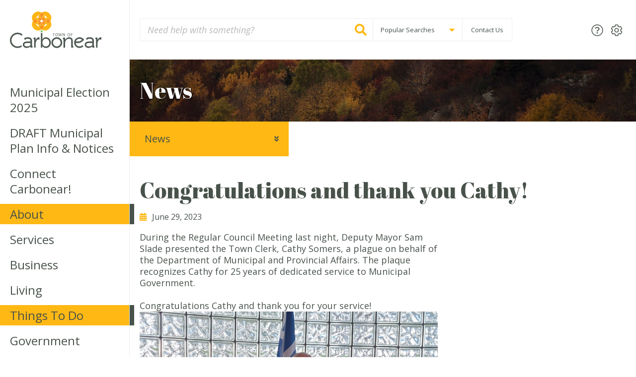

--- FILE ---
content_type: text/html; charset=UTF-8
request_url: https://carbonear.ca/2023/06/29/congratulations-and-thank-you-cathy/
body_size: 12968
content:
<!DOCTYPE html><html lang="en-CA" class="no-js  text_size--regular">

	<head>
		<meta charset="utf-8">

				<meta http-equiv="X-UA-Compatible" content="IE=edge">

		<title>Congratulations and thank you Cathy! - Town of Carbonear</title>

				<meta name="HandheldFriendly" content="True">
		<meta name="MobileOptimized" content="320">
		<meta name="viewport" content="width=device-width, initial-scale=1"/>

    
    <link rel="apple-touch-icon" sizes="180x180" href="https://carbonear.ca/wp-content/themes/carbonear/library/images/favicons/apple-touch-icon.png">
    <link rel="icon" type="image/png" sizes="32x32" href="https://carbonear.ca/wp-content/themes/carbonear/library/images/favicons/favicon-32x32.png">
    <link rel="icon" type="image/png" sizes="16x16" href="https://carbonear.ca/wp-content/themes/carbonear/library/images/favicons/favicon-16x16.png">
    <link rel="manifest" href="https://carbonear.ca/wp-content/themes/carbonear/library/images/favicons/site.webmanifest">
    <link rel="mask-icon" href="https://carbonear.ca/wp-content/themes/carbonear/library/images/favicons/safari-pinned-tab.svg" color="#0e6735">
    <link rel="shortcut icon" href="https://carbonear.ca/wp-content/themes/carbonear/library/images/favicons/favicon.ico">
    <meta name="msapplication-TileColor" content="#fcfaf4">
    <meta name="msapplication-config" content="https://carbonear.ca/wp-content/themes/carbonear/library/images/favicons/browserconfig.xml">
    <meta name="theme-color" content="#fcfaf4">

		<link rel="pingback" href="https://carbonear.ca/xmlrpc.php">

    <script defer src="//use.fontawesome.com/releases/v5.1.1/js/all.js" integrity="sha384-BtvRZcyfv4r0x/phJt9Y9HhnN5ur1Z+kZbKVgzVBAlQZX4jvAuImlIz+bG7TS00a" crossorigin="anonymous"></script>


    		<meta name='robots' content='index, follow, max-image-preview:large, max-snippet:-1, max-video-preview:-1' />

	<!-- This site is optimized with the Yoast SEO plugin v20.1 - https://yoast.com/wordpress/plugins/seo/ -->
	<link rel="canonical" href="https://carbonear.ca/2023/06/29/congratulations-and-thank-you-cathy/" />
	<meta property="og:locale" content="en_US" />
	<meta property="og:type" content="article" />
	<meta property="og:title" content="Congratulations and thank you Cathy! - Town of Carbonear" />
	<meta property="og:description" content="During the Regular Council Meeting last night, Deputy Mayor Sam Slade presented the Town Clerk, Cathy Somers, a plague on behalf of the Department of Municipal and Provincial Affairs. The plaque recognizes Cathy for 25 years of dedicated service to Municipal Government.   Congratulations Cathy and thank you for your service!" />
	<meta property="og:url" content="https://carbonear.ca/2023/06/29/congratulations-and-thank-you-cathy/" />
	<meta property="og:site_name" content="Town of Carbonear" />
	<meta property="article:publisher" content="https://www.facebook.com/Carbonear" />
	<meta property="article:published_time" content="2023-06-29T12:33:47+00:00" />
	<meta property="og:image" content="https://carbonear.ca/wp-content/uploads/2023/06/Cathy-25-years-of-service-scaled.jpg" />
	<meta name="author" content="Kerri Abbott" />
	<meta name="twitter:card" content="summary_large_image" />
	<meta name="twitter:creator" content="@TownofCarbonear" />
	<meta name="twitter:site" content="@TownofCarbonear" />
	<meta name="twitter:label1" content="Written by" />
	<meta name="twitter:data1" content="Kerri Abbott" />
	<meta name="twitter:label2" content="Est. reading time" />
	<meta name="twitter:data2" content="1 minute" />
	<script type="application/ld+json" class="yoast-schema-graph">{"@context":"https://schema.org","@graph":[{"@type":"WebPage","@id":"https://carbonear.ca/2023/06/29/congratulations-and-thank-you-cathy/","url":"https://carbonear.ca/2023/06/29/congratulations-and-thank-you-cathy/","name":"Congratulations and thank you Cathy! - Town of Carbonear","isPartOf":{"@id":"https://carbonear.ca/#website"},"primaryImageOfPage":{"@id":"https://carbonear.ca/2023/06/29/congratulations-and-thank-you-cathy/#primaryimage"},"image":{"@id":"https://carbonear.ca/2023/06/29/congratulations-and-thank-you-cathy/#primaryimage"},"thumbnailUrl":"https://carbonear.ca/wp-content/uploads/2023/06/Cathy-25-years-of-service-scaled.jpg","datePublished":"2023-06-29T12:33:47+00:00","dateModified":"2023-06-29T12:33:47+00:00","author":{"@id":"https://carbonear.ca/#/schema/person/bddbe18c9c2348981dbce44158e9f21a"},"breadcrumb":{"@id":"https://carbonear.ca/2023/06/29/congratulations-and-thank-you-cathy/#breadcrumb"},"inLanguage":"en-CA","potentialAction":[{"@type":"ReadAction","target":["https://carbonear.ca/2023/06/29/congratulations-and-thank-you-cathy/"]}]},{"@type":"ImageObject","inLanguage":"en-CA","@id":"https://carbonear.ca/2023/06/29/congratulations-and-thank-you-cathy/#primaryimage","url":"https://carbonear.ca/wp-content/uploads/2023/06/Cathy-25-years-of-service-scaled.jpg","contentUrl":"https://carbonear.ca/wp-content/uploads/2023/06/Cathy-25-years-of-service-scaled.jpg","width":2560,"height":1920},{"@type":"BreadcrumbList","@id":"https://carbonear.ca/2023/06/29/congratulations-and-thank-you-cathy/#breadcrumb","itemListElement":[{"@type":"ListItem","position":1,"name":"Home","item":"https://carbonear.ca/"},{"@type":"ListItem","position":2,"name":"News &#038; Press Releases","item":"https://carbonear.ca/about/news/"},{"@type":"ListItem","position":3,"name":"Congratulations and thank you Cathy!"}]},{"@type":"WebSite","@id":"https://carbonear.ca/#website","url":"https://carbonear.ca/","name":"Town of Carbonear","description":"","potentialAction":[{"@type":"SearchAction","target":{"@type":"EntryPoint","urlTemplate":"https://carbonear.ca/?s={search_term_string}"},"query-input":"required name=search_term_string"}],"inLanguage":"en-CA"},{"@type":"Person","@id":"https://carbonear.ca/#/schema/person/bddbe18c9c2348981dbce44158e9f21a","name":"Kerri Abbott","url":"https://carbonear.ca/author/carbonear_kerri/"}]}</script>
	<!-- / Yoast SEO plugin. -->


<link rel='dns-prefetch' href='//fonts.googleapis.com' />
<link rel="alternate" type="application/rss+xml" title="Town of Carbonear &raquo; Feed" href="https://carbonear.ca/feed/" />
<link rel="alternate" type="application/rss+xml" title="Town of Carbonear &raquo; Comments Feed" href="https://carbonear.ca/comments/feed/" />
<link rel="alternate" type="text/calendar" title="Town of Carbonear &raquo; iCal Feed" href="https://carbonear.ca/events/?ical=1" />
<script type="text/javascript">
/* <![CDATA[ */
window._wpemojiSettings = {"baseUrl":"https:\/\/s.w.org\/images\/core\/emoji\/14.0.0\/72x72\/","ext":".png","svgUrl":"https:\/\/s.w.org\/images\/core\/emoji\/14.0.0\/svg\/","svgExt":".svg","source":{"concatemoji":"https:\/\/carbonear.ca\/wp-includes\/js\/wp-emoji-release.min.js"}};
/*! This file is auto-generated */
!function(i,n){var o,s,e;function c(e){try{var t={supportTests:e,timestamp:(new Date).valueOf()};sessionStorage.setItem(o,JSON.stringify(t))}catch(e){}}function p(e,t,n){e.clearRect(0,0,e.canvas.width,e.canvas.height),e.fillText(t,0,0);var t=new Uint32Array(e.getImageData(0,0,e.canvas.width,e.canvas.height).data),r=(e.clearRect(0,0,e.canvas.width,e.canvas.height),e.fillText(n,0,0),new Uint32Array(e.getImageData(0,0,e.canvas.width,e.canvas.height).data));return t.every(function(e,t){return e===r[t]})}function u(e,t,n){switch(t){case"flag":return n(e,"\ud83c\udff3\ufe0f\u200d\u26a7\ufe0f","\ud83c\udff3\ufe0f\u200b\u26a7\ufe0f")?!1:!n(e,"\ud83c\uddfa\ud83c\uddf3","\ud83c\uddfa\u200b\ud83c\uddf3")&&!n(e,"\ud83c\udff4\udb40\udc67\udb40\udc62\udb40\udc65\udb40\udc6e\udb40\udc67\udb40\udc7f","\ud83c\udff4\u200b\udb40\udc67\u200b\udb40\udc62\u200b\udb40\udc65\u200b\udb40\udc6e\u200b\udb40\udc67\u200b\udb40\udc7f");case"emoji":return!n(e,"\ud83e\udef1\ud83c\udffb\u200d\ud83e\udef2\ud83c\udfff","\ud83e\udef1\ud83c\udffb\u200b\ud83e\udef2\ud83c\udfff")}return!1}function f(e,t,n){var r="undefined"!=typeof WorkerGlobalScope&&self instanceof WorkerGlobalScope?new OffscreenCanvas(300,150):i.createElement("canvas"),a=r.getContext("2d",{willReadFrequently:!0}),o=(a.textBaseline="top",a.font="600 32px Arial",{});return e.forEach(function(e){o[e]=t(a,e,n)}),o}function t(e){var t=i.createElement("script");t.src=e,t.defer=!0,i.head.appendChild(t)}"undefined"!=typeof Promise&&(o="wpEmojiSettingsSupports",s=["flag","emoji"],n.supports={everything:!0,everythingExceptFlag:!0},e=new Promise(function(e){i.addEventListener("DOMContentLoaded",e,{once:!0})}),new Promise(function(t){var n=function(){try{var e=JSON.parse(sessionStorage.getItem(o));if("object"==typeof e&&"number"==typeof e.timestamp&&(new Date).valueOf()<e.timestamp+604800&&"object"==typeof e.supportTests)return e.supportTests}catch(e){}return null}();if(!n){if("undefined"!=typeof Worker&&"undefined"!=typeof OffscreenCanvas&&"undefined"!=typeof URL&&URL.createObjectURL&&"undefined"!=typeof Blob)try{var e="postMessage("+f.toString()+"("+[JSON.stringify(s),u.toString(),p.toString()].join(",")+"));",r=new Blob([e],{type:"text/javascript"}),a=new Worker(URL.createObjectURL(r),{name:"wpTestEmojiSupports"});return void(a.onmessage=function(e){c(n=e.data),a.terminate(),t(n)})}catch(e){}c(n=f(s,u,p))}t(n)}).then(function(e){for(var t in e)n.supports[t]=e[t],n.supports.everything=n.supports.everything&&n.supports[t],"flag"!==t&&(n.supports.everythingExceptFlag=n.supports.everythingExceptFlag&&n.supports[t]);n.supports.everythingExceptFlag=n.supports.everythingExceptFlag&&!n.supports.flag,n.DOMReady=!1,n.readyCallback=function(){n.DOMReady=!0}}).then(function(){return e}).then(function(){var e;n.supports.everything||(n.readyCallback(),(e=n.source||{}).concatemoji?t(e.concatemoji):e.wpemoji&&e.twemoji&&(t(e.twemoji),t(e.wpemoji)))}))}((window,document),window._wpemojiSettings);
/* ]]> */
</script>
<link rel='stylesheet' id='pantherius_wp_charts_style-css' href='https://carbonear.ca/wp-content/plugins/wp-charts-and-graphs/assets/css/pantherius_wp_charts.css' type='text/css' media='all' />
<link rel='stylesheet' id='tribe-common-skeleton-style-css' href='https://carbonear.ca/wp-content/plugins/the-events-calendar/common/src/resources/css/common-skeleton.min.css' type='text/css' media='all' />
<link rel='stylesheet' id='tribe-tooltip-css' href='https://carbonear.ca/wp-content/plugins/the-events-calendar/common/src/resources/css/tooltip.min.css' type='text/css' media='all' />
<style id='wp-emoji-styles-inline-css' type='text/css'>

	img.wp-smiley, img.emoji {
		display: inline !important;
		border: none !important;
		box-shadow: none !important;
		height: 1em !important;
		width: 1em !important;
		margin: 0 0.07em !important;
		vertical-align: -0.1em !important;
		background: none !important;
		padding: 0 !important;
	}
</style>
<link rel='stylesheet' id='wp-block-library-css' href='https://carbonear.ca/wp-includes/css/dist/block-library/style.min.css' type='text/css' media='all' />
<style id='classic-theme-styles-inline-css' type='text/css'>
/*! This file is auto-generated */
.wp-block-button__link{color:#fff;background-color:#32373c;border-radius:9999px;box-shadow:none;text-decoration:none;padding:calc(.667em + 2px) calc(1.333em + 2px);font-size:1.125em}.wp-block-file__button{background:#32373c;color:#fff;text-decoration:none}
</style>
<style id='global-styles-inline-css' type='text/css'>
body{--wp--preset--color--black: #000000;--wp--preset--color--cyan-bluish-gray: #abb8c3;--wp--preset--color--white: #ffffff;--wp--preset--color--pale-pink: #f78da7;--wp--preset--color--vivid-red: #cf2e2e;--wp--preset--color--luminous-vivid-orange: #ff6900;--wp--preset--color--luminous-vivid-amber: #fcb900;--wp--preset--color--light-green-cyan: #7bdcb5;--wp--preset--color--vivid-green-cyan: #00d084;--wp--preset--color--pale-cyan-blue: #8ed1fc;--wp--preset--color--vivid-cyan-blue: #0693e3;--wp--preset--color--vivid-purple: #9b51e0;--wp--preset--gradient--vivid-cyan-blue-to-vivid-purple: linear-gradient(135deg,rgba(6,147,227,1) 0%,rgb(155,81,224) 100%);--wp--preset--gradient--light-green-cyan-to-vivid-green-cyan: linear-gradient(135deg,rgb(122,220,180) 0%,rgb(0,208,130) 100%);--wp--preset--gradient--luminous-vivid-amber-to-luminous-vivid-orange: linear-gradient(135deg,rgba(252,185,0,1) 0%,rgba(255,105,0,1) 100%);--wp--preset--gradient--luminous-vivid-orange-to-vivid-red: linear-gradient(135deg,rgba(255,105,0,1) 0%,rgb(207,46,46) 100%);--wp--preset--gradient--very-light-gray-to-cyan-bluish-gray: linear-gradient(135deg,rgb(238,238,238) 0%,rgb(169,184,195) 100%);--wp--preset--gradient--cool-to-warm-spectrum: linear-gradient(135deg,rgb(74,234,220) 0%,rgb(151,120,209) 20%,rgb(207,42,186) 40%,rgb(238,44,130) 60%,rgb(251,105,98) 80%,rgb(254,248,76) 100%);--wp--preset--gradient--blush-light-purple: linear-gradient(135deg,rgb(255,206,236) 0%,rgb(152,150,240) 100%);--wp--preset--gradient--blush-bordeaux: linear-gradient(135deg,rgb(254,205,165) 0%,rgb(254,45,45) 50%,rgb(107,0,62) 100%);--wp--preset--gradient--luminous-dusk: linear-gradient(135deg,rgb(255,203,112) 0%,rgb(199,81,192) 50%,rgb(65,88,208) 100%);--wp--preset--gradient--pale-ocean: linear-gradient(135deg,rgb(255,245,203) 0%,rgb(182,227,212) 50%,rgb(51,167,181) 100%);--wp--preset--gradient--electric-grass: linear-gradient(135deg,rgb(202,248,128) 0%,rgb(113,206,126) 100%);--wp--preset--gradient--midnight: linear-gradient(135deg,rgb(2,3,129) 0%,rgb(40,116,252) 100%);--wp--preset--font-size--small: 13px;--wp--preset--font-size--medium: 20px;--wp--preset--font-size--large: 36px;--wp--preset--font-size--x-large: 42px;--wp--preset--spacing--20: 0.44rem;--wp--preset--spacing--30: 0.67rem;--wp--preset--spacing--40: 1rem;--wp--preset--spacing--50: 1.5rem;--wp--preset--spacing--60: 2.25rem;--wp--preset--spacing--70: 3.38rem;--wp--preset--spacing--80: 5.06rem;--wp--preset--shadow--natural: 6px 6px 9px rgba(0, 0, 0, 0.2);--wp--preset--shadow--deep: 12px 12px 50px rgba(0, 0, 0, 0.4);--wp--preset--shadow--sharp: 6px 6px 0px rgba(0, 0, 0, 0.2);--wp--preset--shadow--outlined: 6px 6px 0px -3px rgba(255, 255, 255, 1), 6px 6px rgba(0, 0, 0, 1);--wp--preset--shadow--crisp: 6px 6px 0px rgba(0, 0, 0, 1);}:where(.is-layout-flex){gap: 0.5em;}:where(.is-layout-grid){gap: 0.5em;}body .is-layout-flow > .alignleft{float: left;margin-inline-start: 0;margin-inline-end: 2em;}body .is-layout-flow > .alignright{float: right;margin-inline-start: 2em;margin-inline-end: 0;}body .is-layout-flow > .aligncenter{margin-left: auto !important;margin-right: auto !important;}body .is-layout-constrained > .alignleft{float: left;margin-inline-start: 0;margin-inline-end: 2em;}body .is-layout-constrained > .alignright{float: right;margin-inline-start: 2em;margin-inline-end: 0;}body .is-layout-constrained > .aligncenter{margin-left: auto !important;margin-right: auto !important;}body .is-layout-constrained > :where(:not(.alignleft):not(.alignright):not(.alignfull)){max-width: var(--wp--style--global--content-size);margin-left: auto !important;margin-right: auto !important;}body .is-layout-constrained > .alignwide{max-width: var(--wp--style--global--wide-size);}body .is-layout-flex{display: flex;}body .is-layout-flex{flex-wrap: wrap;align-items: center;}body .is-layout-flex > *{margin: 0;}body .is-layout-grid{display: grid;}body .is-layout-grid > *{margin: 0;}:where(.wp-block-columns.is-layout-flex){gap: 2em;}:where(.wp-block-columns.is-layout-grid){gap: 2em;}:where(.wp-block-post-template.is-layout-flex){gap: 1.25em;}:where(.wp-block-post-template.is-layout-grid){gap: 1.25em;}.has-black-color{color: var(--wp--preset--color--black) !important;}.has-cyan-bluish-gray-color{color: var(--wp--preset--color--cyan-bluish-gray) !important;}.has-white-color{color: var(--wp--preset--color--white) !important;}.has-pale-pink-color{color: var(--wp--preset--color--pale-pink) !important;}.has-vivid-red-color{color: var(--wp--preset--color--vivid-red) !important;}.has-luminous-vivid-orange-color{color: var(--wp--preset--color--luminous-vivid-orange) !important;}.has-luminous-vivid-amber-color{color: var(--wp--preset--color--luminous-vivid-amber) !important;}.has-light-green-cyan-color{color: var(--wp--preset--color--light-green-cyan) !important;}.has-vivid-green-cyan-color{color: var(--wp--preset--color--vivid-green-cyan) !important;}.has-pale-cyan-blue-color{color: var(--wp--preset--color--pale-cyan-blue) !important;}.has-vivid-cyan-blue-color{color: var(--wp--preset--color--vivid-cyan-blue) !important;}.has-vivid-purple-color{color: var(--wp--preset--color--vivid-purple) !important;}.has-black-background-color{background-color: var(--wp--preset--color--black) !important;}.has-cyan-bluish-gray-background-color{background-color: var(--wp--preset--color--cyan-bluish-gray) !important;}.has-white-background-color{background-color: var(--wp--preset--color--white) !important;}.has-pale-pink-background-color{background-color: var(--wp--preset--color--pale-pink) !important;}.has-vivid-red-background-color{background-color: var(--wp--preset--color--vivid-red) !important;}.has-luminous-vivid-orange-background-color{background-color: var(--wp--preset--color--luminous-vivid-orange) !important;}.has-luminous-vivid-amber-background-color{background-color: var(--wp--preset--color--luminous-vivid-amber) !important;}.has-light-green-cyan-background-color{background-color: var(--wp--preset--color--light-green-cyan) !important;}.has-vivid-green-cyan-background-color{background-color: var(--wp--preset--color--vivid-green-cyan) !important;}.has-pale-cyan-blue-background-color{background-color: var(--wp--preset--color--pale-cyan-blue) !important;}.has-vivid-cyan-blue-background-color{background-color: var(--wp--preset--color--vivid-cyan-blue) !important;}.has-vivid-purple-background-color{background-color: var(--wp--preset--color--vivid-purple) !important;}.has-black-border-color{border-color: var(--wp--preset--color--black) !important;}.has-cyan-bluish-gray-border-color{border-color: var(--wp--preset--color--cyan-bluish-gray) !important;}.has-white-border-color{border-color: var(--wp--preset--color--white) !important;}.has-pale-pink-border-color{border-color: var(--wp--preset--color--pale-pink) !important;}.has-vivid-red-border-color{border-color: var(--wp--preset--color--vivid-red) !important;}.has-luminous-vivid-orange-border-color{border-color: var(--wp--preset--color--luminous-vivid-orange) !important;}.has-luminous-vivid-amber-border-color{border-color: var(--wp--preset--color--luminous-vivid-amber) !important;}.has-light-green-cyan-border-color{border-color: var(--wp--preset--color--light-green-cyan) !important;}.has-vivid-green-cyan-border-color{border-color: var(--wp--preset--color--vivid-green-cyan) !important;}.has-pale-cyan-blue-border-color{border-color: var(--wp--preset--color--pale-cyan-blue) !important;}.has-vivid-cyan-blue-border-color{border-color: var(--wp--preset--color--vivid-cyan-blue) !important;}.has-vivid-purple-border-color{border-color: var(--wp--preset--color--vivid-purple) !important;}.has-vivid-cyan-blue-to-vivid-purple-gradient-background{background: var(--wp--preset--gradient--vivid-cyan-blue-to-vivid-purple) !important;}.has-light-green-cyan-to-vivid-green-cyan-gradient-background{background: var(--wp--preset--gradient--light-green-cyan-to-vivid-green-cyan) !important;}.has-luminous-vivid-amber-to-luminous-vivid-orange-gradient-background{background: var(--wp--preset--gradient--luminous-vivid-amber-to-luminous-vivid-orange) !important;}.has-luminous-vivid-orange-to-vivid-red-gradient-background{background: var(--wp--preset--gradient--luminous-vivid-orange-to-vivid-red) !important;}.has-very-light-gray-to-cyan-bluish-gray-gradient-background{background: var(--wp--preset--gradient--very-light-gray-to-cyan-bluish-gray) !important;}.has-cool-to-warm-spectrum-gradient-background{background: var(--wp--preset--gradient--cool-to-warm-spectrum) !important;}.has-blush-light-purple-gradient-background{background: var(--wp--preset--gradient--blush-light-purple) !important;}.has-blush-bordeaux-gradient-background{background: var(--wp--preset--gradient--blush-bordeaux) !important;}.has-luminous-dusk-gradient-background{background: var(--wp--preset--gradient--luminous-dusk) !important;}.has-pale-ocean-gradient-background{background: var(--wp--preset--gradient--pale-ocean) !important;}.has-electric-grass-gradient-background{background: var(--wp--preset--gradient--electric-grass) !important;}.has-midnight-gradient-background{background: var(--wp--preset--gradient--midnight) !important;}.has-small-font-size{font-size: var(--wp--preset--font-size--small) !important;}.has-medium-font-size{font-size: var(--wp--preset--font-size--medium) !important;}.has-large-font-size{font-size: var(--wp--preset--font-size--large) !important;}.has-x-large-font-size{font-size: var(--wp--preset--font-size--x-large) !important;}
.wp-block-navigation a:where(:not(.wp-element-button)){color: inherit;}
:where(.wp-block-post-template.is-layout-flex){gap: 1.25em;}:where(.wp-block-post-template.is-layout-grid){gap: 1.25em;}
:where(.wp-block-columns.is-layout-flex){gap: 2em;}:where(.wp-block-columns.is-layout-grid){gap: 2em;}
.wp-block-pullquote{font-size: 1.5em;line-height: 1.6;}
</style>
<link rel='stylesheet' id='googleFonts-css' href='//fonts.googleapis.com/css?family=Abril+Fatface%7COpen+Sans%3A300%2C300i%2C400%2C400i%2C600%2C700' type='text/css' media='all' />
<link rel='stylesheet' id='fancybox-css-css' href='https://carbonear.ca/wp-content/themes/carbonear/library/bower_components/fancybox/dist/jquery.fancybox.min.css' type='text/css' media='all' />
<link rel='stylesheet' id='owl-carousel-css-css' href='https://carbonear.ca/wp-content/themes/carbonear/library/bower_components/owl.carousel/dist/assets/owl.carousel.min.css' type='text/css' media='all' />
<link rel='stylesheet' id='theme-css-css' href='https://carbonear.ca/wp-content/themes/carbonear/library/css/carbonear.css' type='text/css' media='all' />
<script type='text/javascript'>
var ajax_url = "https://carbonear.ca/wp-admin/admin-ajax.php"
</script><script type="text/javascript" src="https://carbonear.ca/wp-includes/js/jquery/jquery.min.js" id="jquery-core-js"></script>
<script type="text/javascript" src="https://carbonear.ca/wp-includes/js/jquery/jquery-migrate.min.js" id="jquery-migrate-js"></script>
<script type="text/javascript" src="https://carbonear.ca/wp-content/plugins/wp-charts-and-graphs/assets/js/Chart.min.js" id="jquery-chartjs-js"></script>
<script type="text/javascript" src="https://carbonear.ca/wp-content/plugins/wp-charts-and-graphs/assets/js/pantherius_wp_charts.js" id="pantherius_wp_charts_script-js"></script>
<script type="text/javascript" src="https://carbonear.ca/wp-content/themes/carbonear/library/javascripts/libs/modernizr.custom.min.js" id="bones-modernizr-js"></script>
<link rel="https://api.w.org/" href="https://carbonear.ca/wp-json/" /><link rel="alternate" type="application/json" href="https://carbonear.ca/wp-json/wp/v2/posts/7659" /><link rel='shortlink' href='https://carbonear.ca/?p=7659' />
<link rel="alternate" type="application/json+oembed" href="https://carbonear.ca/wp-json/oembed/1.0/embed?url=https%3A%2F%2Fcarbonear.ca%2F2023%2F06%2F29%2Fcongratulations-and-thank-you-cathy%2F" />
<link rel="alternate" type="text/xml+oembed" href="https://carbonear.ca/wp-json/oembed/1.0/embed?url=https%3A%2F%2Fcarbonear.ca%2F2023%2F06%2F29%2Fcongratulations-and-thank-you-cathy%2F&#038;format=xml" />
<meta name="tec-api-version" content="v1"><meta name="tec-api-origin" content="https://carbonear.ca"><link rel="https://theeventscalendar.com/" href="https://carbonear.ca/wp-json/tribe/events/v1/" />		<style type="text/css" id="wp-custom-css">
			.upcoming__calendar .tribe-mini-calendar-dayofweek {
	display:table-cell !important;
	background-color:transparent;
	color:#414040;
	outline:none;
	border:0;
}		</style>
				
	</head>

	<body class="post-template-default single single-post postid-7659 single-format-standard tribe-no-js" itemscope itemtype="http://schema.org/WebPage">

    <div class="site__container__grid">
    
      <div class="site__container">
        
        <div class="nav__toggle__background"></div>
        <div class="nav__container">

          <header class="nav__container__header">
            <div class="site__inner">

              <div class="site__logo  site__logo--mobile">
                <a href="https://carbonear.ca"><img src="https://carbonear.ca/wp-content/themes/carbonear/library/images/town-of-carbonear-logo-light.svg" width="200" height="80" alt="Town of Carbonear"></a>
              </div>
              <!-- /.site__logo -->

              <div class="nav__toggle  nav__toggle--close">
                <i class="fal fa-times"></i>
              </div>
              <!-- /.nav__toggle -->

              <div class="nav__search  nav__search--mobile">
                <form role="search" method="get" id="searchform" class="search__form" action="https://carbonear.ca/">

  <div class="search__form__field">
    <label for="s_mobile" class="search__form__label">Search for:</label>
    <input type="search" id="s_mobile" class="search__input" name="s" value="" spellcheck="false" placeholder="Need help with something?"/>  

    <button type="submit" class="search__button">
      <span class="search__button__text">Search</span><i class="fas fa-search"></i>
    </button>

  </div>
  <!-- /.search__form__field -->
  
</form>
<!-- /.search__form -->              </div>
              <!-- /.nav__search -->

            </div>
            <!-- /.site__inner -->
          </header>
          <!-- /.nav__container__header -->

          <div class="site__inner">

            <nav class="nav__primary  nav__primary--mobile" role="navigation" itemscope itemtype="http://schema.org/SiteNavigationElement">
              <ul id="menu-primary-navigation" class="nav__primary__menu"><li id="nav-menu-item-10361" class="nav__primary__menu__item  main-menu-item  menu-item-even menu-item-depth-0 menu-item menu-item-type-post_type menu-item-object-page"><a  href="https://carbonear.ca/?page_id=10345" class="menu-link main-menu-link"><span>Municipal Election 2025</span></a></li>
<li id="nav-menu-item-8577" class="nav__primary__menu__item  main-menu-item  menu-item-even menu-item-depth-0 menu-item menu-item-type-post_type menu-item-object-page menu-item-has-children"><a  href="https://carbonear.ca/draft-municipal-plan-info-and-notices/" class="menu-link main-menu-link"><span>DRAFT Municipal Plan Info &#038; Notices</span></a>
<ul class="sub-menu menu-odd  menu-depth-1">
	<li id="nav-menu-item-9202" class="nav__primary__menu__item  sub-menu-item  menu-item-odd menu-item-depth-1 menu-item menu-item-type-post_type menu-item-object-page menu-item-has-children"><a  href="https://carbonear.ca/?page_id=6733" class="menu-link sub-menu-link"><span>Hub of the Bay Harvest Festival</span></a>
	<ul class="sub-menu menu-even sub-sub-menu menu-depth-2">
		<li id="nav-menu-item-9161" class="nav__primary__menu__item  sub-menu-item sub-sub-menu-item menu-item-even menu-item-depth-2 menu-item menu-item-type-post_type menu-item-object-page"><a  href="https://carbonear.ca/things-to-do/hub-of-the-bay-harvest-festival-event-registration/" class="menu-link sub-menu-link"><span>Hub of the Bay Harvest Festival Event Registration</span></a></li>
	</ul>
</li>
</ul>
</li>
<li id="nav-menu-item-5526" class="nav__primary__menu__item  main-menu-item  menu-item-even menu-item-depth-0 menu-item menu-item-type-post_type menu-item-object-page"><a  href="https://carbonear.ca/connect-carbonear/" class="menu-link main-menu-link"><span>Connect  Carbonear!</span></a></li>
<li id="nav-menu-item-794" class="nav__primary__menu__item  main-menu-item  menu-item-even menu-item-depth-0 nav__primary__menu__item--single menu-item menu-item-type-post_type menu-item-object-page menu-item-has-children"><a  href="https://carbonear.ca/about/" class="menu-link main-menu-link"><span>About</span></a>
<ul class="sub-menu menu-odd  menu-depth-1">
	<li id="nav-menu-item-927" class="nav__primary__menu__item  sub-menu-item  menu-item-odd menu-item-depth-1 menu-item menu-item-type-post_type menu-item-object-page current_page_parent"><a  href="https://carbonear.ca/about/news/" class="menu-link sub-menu-link"><span>News &#038; Press Releases</span></a></li>
	<li id="nav-menu-item-928" class="nav__primary__menu__item  sub-menu-item  menu-item-odd menu-item-depth-1 menu-item menu-item-type-post_type menu-item-object-page"><a  href="https://carbonear.ca/about/budget-and-finance/" class="menu-link sub-menu-link"><span>Budget and Finance</span></a></li>
	<li id="nav-menu-item-929" class="nav__primary__menu__item  sub-menu-item  menu-item-odd menu-item-depth-1 menu-item menu-item-type-post_type menu-item-object-page"><a  href="https://carbonear.ca/about/careers/" class="menu-link sub-menu-link"><span>Careers</span></a></li>
	<li id="nav-menu-item-930" class="nav__primary__menu__item  sub-menu-item  menu-item-odd menu-item-depth-1 menu-item menu-item-type-post_type menu-item-object-page"><a  href="https://carbonear.ca/about/tenders/" class="menu-link sub-menu-link"><span>Tenders</span></a></li>
	<li id="nav-menu-item-3083" class="nav__primary__menu__item  sub-menu-item  menu-item-odd menu-item-depth-1 menu-item menu-item-type-post_type menu-item-object-page"><a  href="https://carbonear.ca/about/volunteer/" class="menu-link sub-menu-link"><span>Volunteer</span></a></li>
	<li id="nav-menu-item-932" class="nav__primary__menu__item  sub-menu-item  menu-item-odd menu-item-depth-1 menu-item menu-item-type-post_type menu-item-object-page menu-item-has-children"><a  href="https://carbonear.ca/about/planning-development/" class="menu-link sub-menu-link"><span>Planning &#038; Development</span></a>
	<ul class="sub-menu menu-even sub-sub-menu menu-depth-2">
		<li id="nav-menu-item-7970" class="nav__primary__menu__item  sub-menu-item sub-sub-menu-item menu-item-even menu-item-depth-2 menu-item menu-item-type-post_type menu-item-object-page"><a  href="https://carbonear.ca/about/planning-development/accessibility-advisory-committee/" class="menu-link sub-menu-link"><span>Accessibility Advisory Committee</span></a></li>
		<li id="nav-menu-item-4358" class="nav__primary__menu__item  sub-menu-item sub-sub-menu-item menu-item-even menu-item-depth-2 menu-item menu-item-type-post_type menu-item-object-page"><a  href="https://carbonear.ca/about/planning-development/town-of-carbonear-strategic-plan/" class="menu-link sub-menu-link"><span>Town of Carbonear Strategic Plan</span></a></li>
	</ul>
</li>
	<li id="nav-menu-item-933" class="nav__primary__menu__item  sub-menu-item  menu-item-odd menu-item-depth-1 menu-item menu-item-type-post_type menu-item-object-page"><a  href="https://carbonear.ca/about/historyhistoryandculture/" class="menu-link sub-menu-link"><span>History and Culture</span></a></li>
	<li id="nav-menu-item-934" class="nav__primary__menu__item  sub-menu-item  menu-item-odd menu-item-depth-1 menu-item menu-item-type-post_type menu-item-object-page"><a  href="https://carbonear.ca/about/contact/" class="menu-link sub-menu-link"><span>Contact us</span></a></li>
</ul>
</li>
<li id="nav-menu-item-94" class="nav__primary__menu__item  main-menu-item  menu-item-even menu-item-depth-0 menu-item menu-item-type-post_type menu-item-object-page menu-item-has-children"><a  href="https://carbonear.ca/services/" class="menu-link main-menu-link"><span>Services</span></a>
<ul class="sub-menu menu-odd  menu-depth-1">
	<li id="nav-menu-item-935" class="nav__primary__menu__item  sub-menu-item  menu-item-odd menu-item-depth-1 menu-item menu-item-type-post_type menu-item-object-page"><a  href="https://carbonear.ca/services/animal-health-welfare/" class="menu-link sub-menu-link"><span>Animal Health &#038; Welfare</span></a></li>
	<li id="nav-menu-item-936" class="nav__primary__menu__item  sub-menu-item  menu-item-odd menu-item-depth-1 menu-item menu-item-type-post_type menu-item-object-page menu-item-has-children"><a  href="https://carbonear.ca/services/waste-management/" class="menu-link sub-menu-link"><span>Waste Management &#038; Recycling</span></a>
	<ul class="sub-menu menu-even sub-sub-menu menu-depth-2">
		<li id="nav-menu-item-8302" class="nav__primary__menu__item  sub-menu-item sub-sub-menu-item menu-item-even menu-item-depth-2 menu-item menu-item-type-post_type menu-item-object-page"><a  href="https://carbonear.ca/waste-collection-inquiries/" class="menu-link sub-menu-link"><span>Waste Collection Inquiries</span></a></li>
		<li id="nav-menu-item-7671" class="nav__primary__menu__item  sub-menu-item sub-sub-menu-item menu-item-even menu-item-depth-2 menu-item menu-item-type-post_type menu-item-object-page"><a  href="https://carbonear.ca/?page_id=7669" class="menu-link sub-menu-link"><span>Carbonear Community Composting Initiative</span></a></li>
	</ul>
</li>
	<li id="nav-menu-item-937" class="nav__primary__menu__item  sub-menu-item  menu-item-odd menu-item-depth-1 menu-item menu-item-type-post_type menu-item-object-page"><a  href="https://carbonear.ca/services/emergency/" class="menu-link sub-menu-link"><span>Emergency Services</span></a></li>
	<li id="nav-menu-item-938" class="nav__primary__menu__item  sub-menu-item  menu-item-odd menu-item-depth-1 menu-item menu-item-type-post_type menu-item-object-page"><a  href="https://carbonear.ca/services/snow-clearing/" class="menu-link sub-menu-link"><span>Snow Clearing</span></a></li>
	<li id="nav-menu-item-939" class="nav__primary__menu__item  sub-menu-item  menu-item-odd menu-item-depth-1 menu-item menu-item-type-post_type menu-item-object-page"><a  href="https://carbonear.ca/services/permits-regulations/" class="menu-link sub-menu-link"><span>Permits,  Regulations and Policies</span></a></li>
	<li id="nav-menu-item-2974" class="nav__primary__menu__item  sub-menu-item  menu-item-odd menu-item-depth-1 menu-item menu-item-type-post_type menu-item-object-page"><a  href="https://carbonear.ca/services/rodent-control-rats/" class="menu-link sub-menu-link"><span>Rodent Control- Rats</span></a></li>
	<li id="nav-menu-item-940" class="nav__primary__menu__item  sub-menu-item  menu-item-odd menu-item-depth-1 menu-item menu-item-type-post_type menu-item-object-page"><a  href="https://carbonear.ca/services/traffic-safety/" class="menu-link sub-menu-link"><span>Traffic Safety</span></a></li>
	<li id="nav-menu-item-942" class="nav__primary__menu__item  sub-menu-item  menu-item-odd menu-item-depth-1 menu-item menu-item-type-post_type menu-item-object-page"><a  href="https://carbonear.ca/services/tax-payments/" class="menu-link sub-menu-link"><span>Tax Payments</span></a></li>
</ul>
</li>
<li id="nav-menu-item-95" class="nav__primary__menu__item  main-menu-item  menu-item-even menu-item-depth-0 menu-item menu-item-type-post_type menu-item-object-page menu-item-has-children"><a  href="https://carbonear.ca/business/" class="menu-link main-menu-link"><span>Business</span></a>
<ul class="sub-menu menu-odd  menu-depth-1">
	<li id="nav-menu-item-943" class="nav__primary__menu__item  sub-menu-item  menu-item-odd menu-item-depth-1 menu-item menu-item-type-post_type menu-item-object-page"><a  href="https://carbonear.ca/business/directory/" class="menu-link sub-menu-link"><span>Business Directory</span></a></li>
	<li id="nav-menu-item-7901" class="nav__primary__menu__item  sub-menu-item  menu-item-odd menu-item-depth-1 menu-item menu-item-type-post_type menu-item-object-page"><a  href="https://carbonear.ca/business/business-spotlights/" class="menu-link sub-menu-link"><span>Business Spotlights</span></a></li>
	<li id="nav-menu-item-944" class="nav__primary__menu__item  sub-menu-item  menu-item-odd menu-item-depth-1 menu-item menu-item-type-post_type menu-item-object-page"><a  href="https://carbonear.ca/business/bizpal/" class="menu-link sub-menu-link"><span>BizPaL</span></a></li>
	<li id="nav-menu-item-945" class="nav__primary__menu__item  sub-menu-item  menu-item-odd menu-item-depth-1 menu-item menu-item-type-post_type menu-item-object-page"><a  href="https://carbonear.ca/business/economic-development/" class="menu-link sub-menu-link"><span>Economic Development</span></a></li>
</ul>
</li>
<li id="nav-menu-item-96" class="nav__primary__menu__item  main-menu-item  menu-item-even menu-item-depth-0 menu-item menu-item-type-post_type menu-item-object-page menu-item-has-children"><a  href="https://carbonear.ca/living/" class="menu-link main-menu-link"><span>Living</span></a>
<ul class="sub-menu menu-odd  menu-depth-1">
	<li id="nav-menu-item-950" class="nav__primary__menu__item  sub-menu-item  menu-item-odd menu-item-depth-1 menu-item menu-item-type-post_type menu-item-object-page"><a  href="https://carbonear.ca/living/churches-church-groups/" class="menu-link sub-menu-link"><span>Churches &#038; Church Groups</span></a></li>
	<li id="nav-menu-item-951" class="nav__primary__menu__item  sub-menu-item  menu-item-odd menu-item-depth-1 menu-item menu-item-type-post_type menu-item-object-page"><a  href="https://carbonear.ca/living/community-organizations/" class="menu-link sub-menu-link"><span>Community Organizations</span></a></li>
	<li id="nav-menu-item-954" class="nav__primary__menu__item  sub-menu-item  menu-item-odd menu-item-depth-1 menu-item menu-item-type-post_type menu-item-object-page"><a  href="https://carbonear.ca/living/health-facilities/" class="menu-link sub-menu-link"><span>Health Facilities</span></a></li>
	<li id="nav-menu-item-955" class="nav__primary__menu__item  sub-menu-item  menu-item-odd menu-item-depth-1 menu-item menu-item-type-post_type menu-item-object-page"><a  href="https://carbonear.ca/living/recreation/" class="menu-link sub-menu-link"><span>Recreation</span></a></li>
	<li id="nav-menu-item-956" class="nav__primary__menu__item  sub-menu-item  menu-item-odd menu-item-depth-1 menu-item menu-item-type-post_type menu-item-object-page"><a  href="https://carbonear.ca/living/education/" class="menu-link sub-menu-link"><span>Educational Institutions</span></a></li>
	<li id="nav-menu-item-957" class="nav__primary__menu__item  sub-menu-item  menu-item-odd menu-item-depth-1 menu-item menu-item-type-post_type menu-item-object-page"><a  href="https://carbonear.ca/living/daycare-preschool/" class="menu-link sub-menu-link"><span>Daycare &#038; Preschool</span></a></li>
	<li id="nav-menu-item-958" class="nav__primary__menu__item  sub-menu-item  menu-item-odd menu-item-depth-1 menu-item menu-item-type-post_type menu-item-object-page"><a  href="https://carbonear.ca/living/library/" class="menu-link sub-menu-link"><span>Library</span></a></li>
	<li id="nav-menu-item-7165" class="nav__primary__menu__item  sub-menu-item  menu-item-odd menu-item-depth-1 menu-item menu-item-type-post_type menu-item-object-page"><a  href="https://carbonear.ca/living/emergency-preparedness/" class="menu-link sub-menu-link"><span>EMERGENCY PREPAREDNESS</span></a></li>
	<li id="nav-menu-item-4552" class="nav__primary__menu__item  sub-menu-item  menu-item-odd menu-item-depth-1 menu-item menu-item-type-post_type menu-item-object-page"><a  href="https://carbonear.ca/seniors-housing/" class="menu-link sub-menu-link"><span>Senior’s Housing</span></a></li>
</ul>
</li>
<li id="nav-menu-item-98" class="nav__primary__menu__item  main-menu-item  menu-item-even menu-item-depth-0 nav__primary__menu__item--single post-type-archive-tribe_events nav__primary__menu__item--todo single-tribe_events menu-item menu-item-type-post_type menu-item-object-page menu-item-has-children"><a  href="https://carbonear.ca/things-to-do/" class="menu-link main-menu-link"><span>Things To Do</span></a>
<ul class="sub-menu menu-odd  menu-depth-1">
	<li id="nav-menu-item-959" class="nav__primary__menu__item  sub-menu-item  menu-item-odd menu-item-depth-1 nav__primary__menu__item--single post-type-archive-tribe_events nav__primary__menu__item--todo single-tribe_events nav__primary__menu__item--events menu-item menu-item-type-post_type menu-item-object-page"><a  href="https://carbonear.ca/things-to-do/events/" class="menu-link sub-menu-link"><span>Festivals &#038; Events</span></a></li>
	<li id="nav-menu-item-960" class="nav__primary__menu__item  sub-menu-item  menu-item-odd menu-item-depth-1 menu-item menu-item-type-post_type menu-item-object-page"><a  href="https://carbonear.ca/things-to-do/accommodations/" class="menu-link sub-menu-link"><span>Accommodations</span></a></li>
	<li id="nav-menu-item-961" class="nav__primary__menu__item  sub-menu-item  menu-item-odd menu-item-depth-1 menu-item menu-item-type-post_type menu-item-object-page"><a  href="https://carbonear.ca/things-to-do/dining/" class="menu-link sub-menu-link"><span>Dining</span></a></li>
	<li id="nav-menu-item-962" class="nav__primary__menu__item  sub-menu-item  menu-item-odd menu-item-depth-1 menu-item menu-item-type-post_type menu-item-object-page"><a  href="https://carbonear.ca/things-to-do/attractions-museums/" class="menu-link sub-menu-link"><span>Attractions &#038; Museums</span></a></li>
	<li id="nav-menu-item-7395" class="nav__primary__menu__item  sub-menu-item  menu-item-odd menu-item-depth-1 menu-item menu-item-type-post_type menu-item-object-page"><a  href="https://carbonear.ca/things-to-do/st-patricks-organic-community-garden/" class="menu-link sub-menu-link"><span>St. Patrick’s Organic Community Garden</span></a></li>
	<li id="nav-menu-item-963" class="nav__primary__menu__item  sub-menu-item  menu-item-odd menu-item-depth-1 menu-item menu-item-type-post_type menu-item-object-page"><a  href="https://carbonear.ca/things-to-do/parks-and-trails/" class="menu-link sub-menu-link"><span>Playgrounds, Walking Trails, and ATV Trails</span></a></li>
	<li id="nav-menu-item-3871" class="nav__primary__menu__item  sub-menu-item  menu-item-odd menu-item-depth-1 menu-item menu-item-type-post_type menu-item-object-page"><a  href="https://carbonear.ca/things-to-do/bed-night-lunch-podcast/" class="menu-link sub-menu-link"><span>Bed Night Lunch Podcast</span></a></li>
	<li id="nav-menu-item-3824" class="nav__primary__menu__item  sub-menu-item  menu-item-odd menu-item-depth-1 menu-item menu-item-type-post_type menu-item-object-page"><a  href="https://carbonear.ca/things-to-do/green-team-story-maps/" class="menu-link sub-menu-link"><span>Green Team Story Maps</span></a></li>
</ul>
</li>
<li id="nav-menu-item-97" class="nav__primary__menu__item  main-menu-item  menu-item-even menu-item-depth-0 menu-item menu-item-type-post_type menu-item-object-page menu-item-has-children"><a  href="https://carbonear.ca/government/" class="menu-link main-menu-link"><span>Government</span></a>
<ul class="sub-menu menu-odd  menu-depth-1">
	<li id="nav-menu-item-965" class="nav__primary__menu__item  sub-menu-item  menu-item-odd menu-item-depth-1 menu-item menu-item-type-post_type menu-item-object-page"><a  href="https://carbonear.ca/government/councillors/" class="menu-link sub-menu-link"><span>Council</span></a></li>
	<li id="nav-menu-item-966" class="nav__primary__menu__item  sub-menu-item  menu-item-odd menu-item-depth-1 menu-item menu-item-type-post_type menu-item-object-page"><a  href="https://carbonear.ca/government/management-staff/" class="menu-link sub-menu-link"><span>Management &#038; Staff</span></a></li>
	<li id="nav-menu-item-967" class="nav__primary__menu__item  sub-menu-item  menu-item-odd menu-item-depth-1 menu-item menu-item-type-post_type menu-item-object-page"><a  href="https://carbonear.ca/government/minutes/" class="menu-link sub-menu-link"><span>Minutes</span></a></li>
	<li id="nav-menu-item-9841" class="nav__primary__menu__item  sub-menu-item  menu-item-odd menu-item-depth-1 menu-item menu-item-type-post_type menu-item-object-page"><a  href="https://carbonear.ca/government/minutes/standing-committee-minutes/" class="menu-link sub-menu-link"><span>Standing Committee Minutes</span></a></li>
	<li id="nav-menu-item-970" class="nav__primary__menu__item  sub-menu-item  menu-item-odd menu-item-depth-1 menu-item menu-item-type-post_type menu-item-object-page"><a  href="https://carbonear.ca/government/municipal-tax-rates/" class="menu-link sub-menu-link"><span>Municipal Tax Rates</span></a></li>
</ul>
</li>
<li id="nav-menu-item-839" class="nav__primary__menu__item  main-menu-item  menu-item-even menu-item-depth-0 menu-item menu-item-type-post_type menu-item-object-page menu-item-has-children"><a  href="https://carbonear.ca/newcomerportal/" class="menu-link main-menu-link"><span>New to Carbonear</span></a>
<ul class="sub-menu menu-odd  menu-depth-1">
	<li id="nav-menu-item-974" class="nav__primary__menu__item  sub-menu-item  menu-item-odd menu-item-depth-1 menu-item menu-item-type-post_type menu-item-object-page"><a  href="https://carbonear.ca/newcomerportal/geographyandclimate/" class="menu-link sub-menu-link"><span>Geography and Climate</span></a></li>
	<li id="nav-menu-item-976" class="nav__primary__menu__item  sub-menu-item  menu-item-odd menu-item-depth-1 menu-item menu-item-type-post_type menu-item-object-page"><a  href="https://carbonear.ca/newcomerportal/banking/" class="menu-link sub-menu-link"><span>Banking</span></a></li>
	<li id="nav-menu-item-975" class="nav__primary__menu__item  sub-menu-item  menu-item-odd menu-item-depth-1 menu-item menu-item-type-post_type menu-item-object-page"><a  href="https://carbonear.ca/newcomerportal/healthcare/" class="menu-link sub-menu-link"><span>Health Care</span></a></li>
	<li id="nav-menu-item-1264" class="nav__primary__menu__item  sub-menu-item  menu-item-odd menu-item-depth-1 menu-item menu-item-type-post_type menu-item-object-page"><a  href="https://carbonear.ca/newcomerportal/education/" class="menu-link sub-menu-link"><span>Education</span></a></li>
	<li id="nav-menu-item-1265" class="nav__primary__menu__item  sub-menu-item  menu-item-odd menu-item-depth-1 menu-item menu-item-type-post_type menu-item-object-page"><a  href="https://carbonear.ca/newcomerportal/getting-settled/" class="menu-link sub-menu-link"><span>Getting Settled</span></a></li>
</ul>
</li>
</ul>
            </nav>
            <!-- /.nav__primary -->


            <div class="nav__primary__footer">

              <nav class="nav__social  nav__social--header" role="navigation" itemscope itemtype="http://schema.org/SiteNavigationElement">
                <ul id="menu-social-links" class="nav__social__menu"><li id="nav-menu-item-107" class="nav__social__menu__item  main-menu-item  menu-item-even menu-item-depth-0 menu-item menu-item-type-custom menu-item-object-custom"><a  target="_blank" href="https://www.facebook.com/Carbonear" class="menu-link main-menu-link"><i class="fab fa-facebook"></i><span>Facebook</span></a></li>
<li id="nav-menu-item-108" class="nav__social__menu__item  main-menu-item  menu-item-even menu-item-depth-0 menu-item menu-item-type-custom menu-item-object-custom"><a  target="_blank" href="https://twitter.com/TownofCarbonear" class="menu-link main-menu-link"><i class="fab fa-twitter"></i><span>Twitter</span></a></li>
<li id="nav-menu-item-109" class="nav__social__menu__item  main-menu-item  menu-item-even menu-item-depth-0 menu-item menu-item-type-custom menu-item-object-custom"><a  target="_blank" href="http://www.flickr.com/photos/townofcarbonear" class="menu-link main-menu-link"><i class="fab fa-flickr"></i><span>Flickr</span></a></li>
</ul>
              </nav>
              <!-- /.nav__social -->

              <div class="nav__controls  nav__controls--mobile">
                
                <div class="nav__controls__button">
                  <a href="https://carbonear.ca/faq/"><span class="nav__controls__button__label">FAQs</span><i class="fal fa-question-circle"></i></a>  
                </div>
                <!-- /.nav__controls__button -->
                
                <div class="nav__controls__button  nav__controls__button--settings">
                  <a href="#settings"><span class="nav__controls__button__label">Settings</span><i class="fal fa-cog"></i></a>  
                </div>
                <!-- /.nav__controls__button -->

                <div class="site__settings  site__settings--mobile">

                  <div class="site__settings__text_size">
                  
                    <label class="site__settings__text_size__label">Adjust text size</label>

                    <ul class="site__settings__text_size__list">

                                        
                      <li class="site__settings__text_size__list__item  site__settings__text_size__list__item--current">
                        <a href="#regular" data-text-size="regular" title="Set text size to regular"><span>Aa</span></a>
                      </li>
                      <!-- /.site__settings__text_size__list__item -->

                                            <li class="site__settings__text_size__list__item">
                        <a href="#large" data-text-size="large" title="Set text size to large"><span>Aa</span></a>
                      </li>
                      <!-- /.site__settings__text_size__list__item -->

                                            <li class="site__settings__text_size__list__item">
                        <a href="#xlarge" data-text-size="xlarge" title="Set text size to extra large"><span>Aa</span></a>
                      </li>
                      <!-- /.site__settings__text_size__list__item -->

                    </ul>
                    <!-- /.site__settings__text_size__list -->

                  </div>
                  <!-- /.site__settings__text_size -->

                </div>
                <!-- /.site__settings -->

              </div>
              <!-- /.nav__controls -->

            </div>
            <!-- /.nav__primary__footer -->

            

          </div>
          <!-- /.site__inner -->

        </div>
        <!-- /.nav__container -->

        <header class="site__header" role="banner" itemscope itemtype="http://schema.org/WPHeader">

          <div class="site__header__sidebar">

            <div class="site__inner">
              
              <div class="site__logo  site__logo--header">
                <a href="https://carbonear.ca"><img src="https://carbonear.ca/wp-content/themes/carbonear/library/images/town-of-carbonear-logo.svg" width="200" height="80" alt="Town of Carbonear"></a>
              </div>
              <!-- /.site__logo -->

              <div class="nav__toggle  nav__toggle--open">
                <i class="fal fa-bars"></i>
              </div>
              <!-- /.nav__toggle -->

              <nav class="nav__primary  nav__primary--desktop" role="navigation" itemscope itemtype="http://schema.org/SiteNavigationElement">
                <ul id="menu-primary-navigation-1" class="nav__primary__menu"><li id="nav-menu-item-10361" class="nav__primary__menu__item  main-menu-item  menu-item-even menu-item-depth-0 menu-item menu-item-type-post_type menu-item-object-page"><a  href="https://carbonear.ca/?page_id=10345" class="menu-link main-menu-link"><span>Municipal Election 2025</span></a></li>
<li id="nav-menu-item-8577" class="nav__primary__menu__item  main-menu-item  menu-item-even menu-item-depth-0 menu-item menu-item-type-post_type menu-item-object-page menu-item-has-children"><a  href="https://carbonear.ca/draft-municipal-plan-info-and-notices/" class="menu-link main-menu-link"><span>DRAFT Municipal Plan Info &#038; Notices</span></a>
<ul class="sub-menu menu-odd  menu-depth-1">
	<li id="nav-menu-item-9202" class="nav__primary__menu__item  sub-menu-item  menu-item-odd menu-item-depth-1 menu-item menu-item-type-post_type menu-item-object-page menu-item-has-children"><a  href="https://carbonear.ca/?page_id=6733" class="menu-link sub-menu-link"><span>Hub of the Bay Harvest Festival</span></a>
	<ul class="sub-menu menu-even sub-sub-menu menu-depth-2">
		<li id="nav-menu-item-9161" class="nav__primary__menu__item  sub-menu-item sub-sub-menu-item menu-item-even menu-item-depth-2 menu-item menu-item-type-post_type menu-item-object-page"><a  href="https://carbonear.ca/things-to-do/hub-of-the-bay-harvest-festival-event-registration/" class="menu-link sub-menu-link"><span>Hub of the Bay Harvest Festival Event Registration</span></a></li>
	</ul>
</li>
</ul>
</li>
<li id="nav-menu-item-5526" class="nav__primary__menu__item  main-menu-item  menu-item-even menu-item-depth-0 menu-item menu-item-type-post_type menu-item-object-page"><a  href="https://carbonear.ca/connect-carbonear/" class="menu-link main-menu-link"><span>Connect  Carbonear!</span></a></li>
<li id="nav-menu-item-794" class="nav__primary__menu__item  main-menu-item  menu-item-even menu-item-depth-0 nav__primary__menu__item--single menu-item menu-item-type-post_type menu-item-object-page menu-item-has-children"><a  href="https://carbonear.ca/about/" class="menu-link main-menu-link"><span>About</span></a>
<ul class="sub-menu menu-odd  menu-depth-1">
	<li id="nav-menu-item-927" class="nav__primary__menu__item  sub-menu-item  menu-item-odd menu-item-depth-1 menu-item menu-item-type-post_type menu-item-object-page current_page_parent"><a  href="https://carbonear.ca/about/news/" class="menu-link sub-menu-link"><span>News &#038; Press Releases</span></a></li>
	<li id="nav-menu-item-928" class="nav__primary__menu__item  sub-menu-item  menu-item-odd menu-item-depth-1 menu-item menu-item-type-post_type menu-item-object-page"><a  href="https://carbonear.ca/about/budget-and-finance/" class="menu-link sub-menu-link"><span>Budget and Finance</span></a></li>
	<li id="nav-menu-item-929" class="nav__primary__menu__item  sub-menu-item  menu-item-odd menu-item-depth-1 menu-item menu-item-type-post_type menu-item-object-page"><a  href="https://carbonear.ca/about/careers/" class="menu-link sub-menu-link"><span>Careers</span></a></li>
	<li id="nav-menu-item-930" class="nav__primary__menu__item  sub-menu-item  menu-item-odd menu-item-depth-1 menu-item menu-item-type-post_type menu-item-object-page"><a  href="https://carbonear.ca/about/tenders/" class="menu-link sub-menu-link"><span>Tenders</span></a></li>
	<li id="nav-menu-item-3083" class="nav__primary__menu__item  sub-menu-item  menu-item-odd menu-item-depth-1 menu-item menu-item-type-post_type menu-item-object-page"><a  href="https://carbonear.ca/about/volunteer/" class="menu-link sub-menu-link"><span>Volunteer</span></a></li>
	<li id="nav-menu-item-932" class="nav__primary__menu__item  sub-menu-item  menu-item-odd menu-item-depth-1 menu-item menu-item-type-post_type menu-item-object-page menu-item-has-children"><a  href="https://carbonear.ca/about/planning-development/" class="menu-link sub-menu-link"><span>Planning &#038; Development</span></a>
	<ul class="sub-menu menu-even sub-sub-menu menu-depth-2">
		<li id="nav-menu-item-7970" class="nav__primary__menu__item  sub-menu-item sub-sub-menu-item menu-item-even menu-item-depth-2 menu-item menu-item-type-post_type menu-item-object-page"><a  href="https://carbonear.ca/about/planning-development/accessibility-advisory-committee/" class="menu-link sub-menu-link"><span>Accessibility Advisory Committee</span></a></li>
		<li id="nav-menu-item-4358" class="nav__primary__menu__item  sub-menu-item sub-sub-menu-item menu-item-even menu-item-depth-2 menu-item menu-item-type-post_type menu-item-object-page"><a  href="https://carbonear.ca/about/planning-development/town-of-carbonear-strategic-plan/" class="menu-link sub-menu-link"><span>Town of Carbonear Strategic Plan</span></a></li>
	</ul>
</li>
	<li id="nav-menu-item-933" class="nav__primary__menu__item  sub-menu-item  menu-item-odd menu-item-depth-1 menu-item menu-item-type-post_type menu-item-object-page"><a  href="https://carbonear.ca/about/historyhistoryandculture/" class="menu-link sub-menu-link"><span>History and Culture</span></a></li>
	<li id="nav-menu-item-934" class="nav__primary__menu__item  sub-menu-item  menu-item-odd menu-item-depth-1 menu-item menu-item-type-post_type menu-item-object-page"><a  href="https://carbonear.ca/about/contact/" class="menu-link sub-menu-link"><span>Contact us</span></a></li>
</ul>
</li>
<li id="nav-menu-item-94" class="nav__primary__menu__item  main-menu-item  menu-item-even menu-item-depth-0 menu-item menu-item-type-post_type menu-item-object-page menu-item-has-children"><a  href="https://carbonear.ca/services/" class="menu-link main-menu-link"><span>Services</span></a>
<ul class="sub-menu menu-odd  menu-depth-1">
	<li id="nav-menu-item-935" class="nav__primary__menu__item  sub-menu-item  menu-item-odd menu-item-depth-1 menu-item menu-item-type-post_type menu-item-object-page"><a  href="https://carbonear.ca/services/animal-health-welfare/" class="menu-link sub-menu-link"><span>Animal Health &#038; Welfare</span></a></li>
	<li id="nav-menu-item-936" class="nav__primary__menu__item  sub-menu-item  menu-item-odd menu-item-depth-1 menu-item menu-item-type-post_type menu-item-object-page menu-item-has-children"><a  href="https://carbonear.ca/services/waste-management/" class="menu-link sub-menu-link"><span>Waste Management &#038; Recycling</span></a>
	<ul class="sub-menu menu-even sub-sub-menu menu-depth-2">
		<li id="nav-menu-item-8302" class="nav__primary__menu__item  sub-menu-item sub-sub-menu-item menu-item-even menu-item-depth-2 menu-item menu-item-type-post_type menu-item-object-page"><a  href="https://carbonear.ca/waste-collection-inquiries/" class="menu-link sub-menu-link"><span>Waste Collection Inquiries</span></a></li>
		<li id="nav-menu-item-7671" class="nav__primary__menu__item  sub-menu-item sub-sub-menu-item menu-item-even menu-item-depth-2 menu-item menu-item-type-post_type menu-item-object-page"><a  href="https://carbonear.ca/?page_id=7669" class="menu-link sub-menu-link"><span>Carbonear Community Composting Initiative</span></a></li>
	</ul>
</li>
	<li id="nav-menu-item-937" class="nav__primary__menu__item  sub-menu-item  menu-item-odd menu-item-depth-1 menu-item menu-item-type-post_type menu-item-object-page"><a  href="https://carbonear.ca/services/emergency/" class="menu-link sub-menu-link"><span>Emergency Services</span></a></li>
	<li id="nav-menu-item-938" class="nav__primary__menu__item  sub-menu-item  menu-item-odd menu-item-depth-1 menu-item menu-item-type-post_type menu-item-object-page"><a  href="https://carbonear.ca/services/snow-clearing/" class="menu-link sub-menu-link"><span>Snow Clearing</span></a></li>
	<li id="nav-menu-item-939" class="nav__primary__menu__item  sub-menu-item  menu-item-odd menu-item-depth-1 menu-item menu-item-type-post_type menu-item-object-page"><a  href="https://carbonear.ca/services/permits-regulations/" class="menu-link sub-menu-link"><span>Permits,  Regulations and Policies</span></a></li>
	<li id="nav-menu-item-2974" class="nav__primary__menu__item  sub-menu-item  menu-item-odd menu-item-depth-1 menu-item menu-item-type-post_type menu-item-object-page"><a  href="https://carbonear.ca/services/rodent-control-rats/" class="menu-link sub-menu-link"><span>Rodent Control- Rats</span></a></li>
	<li id="nav-menu-item-940" class="nav__primary__menu__item  sub-menu-item  menu-item-odd menu-item-depth-1 menu-item menu-item-type-post_type menu-item-object-page"><a  href="https://carbonear.ca/services/traffic-safety/" class="menu-link sub-menu-link"><span>Traffic Safety</span></a></li>
	<li id="nav-menu-item-942" class="nav__primary__menu__item  sub-menu-item  menu-item-odd menu-item-depth-1 menu-item menu-item-type-post_type menu-item-object-page"><a  href="https://carbonear.ca/services/tax-payments/" class="menu-link sub-menu-link"><span>Tax Payments</span></a></li>
</ul>
</li>
<li id="nav-menu-item-95" class="nav__primary__menu__item  main-menu-item  menu-item-even menu-item-depth-0 menu-item menu-item-type-post_type menu-item-object-page menu-item-has-children"><a  href="https://carbonear.ca/business/" class="menu-link main-menu-link"><span>Business</span></a>
<ul class="sub-menu menu-odd  menu-depth-1">
	<li id="nav-menu-item-943" class="nav__primary__menu__item  sub-menu-item  menu-item-odd menu-item-depth-1 menu-item menu-item-type-post_type menu-item-object-page"><a  href="https://carbonear.ca/business/directory/" class="menu-link sub-menu-link"><span>Business Directory</span></a></li>
	<li id="nav-menu-item-7901" class="nav__primary__menu__item  sub-menu-item  menu-item-odd menu-item-depth-1 menu-item menu-item-type-post_type menu-item-object-page"><a  href="https://carbonear.ca/business/business-spotlights/" class="menu-link sub-menu-link"><span>Business Spotlights</span></a></li>
	<li id="nav-menu-item-944" class="nav__primary__menu__item  sub-menu-item  menu-item-odd menu-item-depth-1 menu-item menu-item-type-post_type menu-item-object-page"><a  href="https://carbonear.ca/business/bizpal/" class="menu-link sub-menu-link"><span>BizPaL</span></a></li>
	<li id="nav-menu-item-945" class="nav__primary__menu__item  sub-menu-item  menu-item-odd menu-item-depth-1 menu-item menu-item-type-post_type menu-item-object-page"><a  href="https://carbonear.ca/business/economic-development/" class="menu-link sub-menu-link"><span>Economic Development</span></a></li>
</ul>
</li>
<li id="nav-menu-item-96" class="nav__primary__menu__item  main-menu-item  menu-item-even menu-item-depth-0 menu-item menu-item-type-post_type menu-item-object-page menu-item-has-children"><a  href="https://carbonear.ca/living/" class="menu-link main-menu-link"><span>Living</span></a>
<ul class="sub-menu menu-odd  menu-depth-1">
	<li id="nav-menu-item-950" class="nav__primary__menu__item  sub-menu-item  menu-item-odd menu-item-depth-1 menu-item menu-item-type-post_type menu-item-object-page"><a  href="https://carbonear.ca/living/churches-church-groups/" class="menu-link sub-menu-link"><span>Churches &#038; Church Groups</span></a></li>
	<li id="nav-menu-item-951" class="nav__primary__menu__item  sub-menu-item  menu-item-odd menu-item-depth-1 menu-item menu-item-type-post_type menu-item-object-page"><a  href="https://carbonear.ca/living/community-organizations/" class="menu-link sub-menu-link"><span>Community Organizations</span></a></li>
	<li id="nav-menu-item-954" class="nav__primary__menu__item  sub-menu-item  menu-item-odd menu-item-depth-1 menu-item menu-item-type-post_type menu-item-object-page"><a  href="https://carbonear.ca/living/health-facilities/" class="menu-link sub-menu-link"><span>Health Facilities</span></a></li>
	<li id="nav-menu-item-955" class="nav__primary__menu__item  sub-menu-item  menu-item-odd menu-item-depth-1 menu-item menu-item-type-post_type menu-item-object-page"><a  href="https://carbonear.ca/living/recreation/" class="menu-link sub-menu-link"><span>Recreation</span></a></li>
	<li id="nav-menu-item-956" class="nav__primary__menu__item  sub-menu-item  menu-item-odd menu-item-depth-1 menu-item menu-item-type-post_type menu-item-object-page"><a  href="https://carbonear.ca/living/education/" class="menu-link sub-menu-link"><span>Educational Institutions</span></a></li>
	<li id="nav-menu-item-957" class="nav__primary__menu__item  sub-menu-item  menu-item-odd menu-item-depth-1 menu-item menu-item-type-post_type menu-item-object-page"><a  href="https://carbonear.ca/living/daycare-preschool/" class="menu-link sub-menu-link"><span>Daycare &#038; Preschool</span></a></li>
	<li id="nav-menu-item-958" class="nav__primary__menu__item  sub-menu-item  menu-item-odd menu-item-depth-1 menu-item menu-item-type-post_type menu-item-object-page"><a  href="https://carbonear.ca/living/library/" class="menu-link sub-menu-link"><span>Library</span></a></li>
	<li id="nav-menu-item-7165" class="nav__primary__menu__item  sub-menu-item  menu-item-odd menu-item-depth-1 menu-item menu-item-type-post_type menu-item-object-page"><a  href="https://carbonear.ca/living/emergency-preparedness/" class="menu-link sub-menu-link"><span>EMERGENCY PREPAREDNESS</span></a></li>
	<li id="nav-menu-item-4552" class="nav__primary__menu__item  sub-menu-item  menu-item-odd menu-item-depth-1 menu-item menu-item-type-post_type menu-item-object-page"><a  href="https://carbonear.ca/seniors-housing/" class="menu-link sub-menu-link"><span>Senior’s Housing</span></a></li>
</ul>
</li>
<li id="nav-menu-item-98" class="nav__primary__menu__item  main-menu-item  menu-item-even menu-item-depth-0 nav__primary__menu__item--single post-type-archive-tribe_events nav__primary__menu__item--todo single-tribe_events menu-item menu-item-type-post_type menu-item-object-page menu-item-has-children"><a  href="https://carbonear.ca/things-to-do/" class="menu-link main-menu-link"><span>Things To Do</span></a>
<ul class="sub-menu menu-odd  menu-depth-1">
	<li id="nav-menu-item-959" class="nav__primary__menu__item  sub-menu-item  menu-item-odd menu-item-depth-1 nav__primary__menu__item--single post-type-archive-tribe_events nav__primary__menu__item--todo single-tribe_events nav__primary__menu__item--events menu-item menu-item-type-post_type menu-item-object-page"><a  href="https://carbonear.ca/things-to-do/events/" class="menu-link sub-menu-link"><span>Festivals &#038; Events</span></a></li>
	<li id="nav-menu-item-960" class="nav__primary__menu__item  sub-menu-item  menu-item-odd menu-item-depth-1 menu-item menu-item-type-post_type menu-item-object-page"><a  href="https://carbonear.ca/things-to-do/accommodations/" class="menu-link sub-menu-link"><span>Accommodations</span></a></li>
	<li id="nav-menu-item-961" class="nav__primary__menu__item  sub-menu-item  menu-item-odd menu-item-depth-1 menu-item menu-item-type-post_type menu-item-object-page"><a  href="https://carbonear.ca/things-to-do/dining/" class="menu-link sub-menu-link"><span>Dining</span></a></li>
	<li id="nav-menu-item-962" class="nav__primary__menu__item  sub-menu-item  menu-item-odd menu-item-depth-1 menu-item menu-item-type-post_type menu-item-object-page"><a  href="https://carbonear.ca/things-to-do/attractions-museums/" class="menu-link sub-menu-link"><span>Attractions &#038; Museums</span></a></li>
	<li id="nav-menu-item-7395" class="nav__primary__menu__item  sub-menu-item  menu-item-odd menu-item-depth-1 menu-item menu-item-type-post_type menu-item-object-page"><a  href="https://carbonear.ca/things-to-do/st-patricks-organic-community-garden/" class="menu-link sub-menu-link"><span>St. Patrick’s Organic Community Garden</span></a></li>
	<li id="nav-menu-item-963" class="nav__primary__menu__item  sub-menu-item  menu-item-odd menu-item-depth-1 menu-item menu-item-type-post_type menu-item-object-page"><a  href="https://carbonear.ca/things-to-do/parks-and-trails/" class="menu-link sub-menu-link"><span>Playgrounds, Walking Trails, and ATV Trails</span></a></li>
	<li id="nav-menu-item-3871" class="nav__primary__menu__item  sub-menu-item  menu-item-odd menu-item-depth-1 menu-item menu-item-type-post_type menu-item-object-page"><a  href="https://carbonear.ca/things-to-do/bed-night-lunch-podcast/" class="menu-link sub-menu-link"><span>Bed Night Lunch Podcast</span></a></li>
	<li id="nav-menu-item-3824" class="nav__primary__menu__item  sub-menu-item  menu-item-odd menu-item-depth-1 menu-item menu-item-type-post_type menu-item-object-page"><a  href="https://carbonear.ca/things-to-do/green-team-story-maps/" class="menu-link sub-menu-link"><span>Green Team Story Maps</span></a></li>
</ul>
</li>
<li id="nav-menu-item-97" class="nav__primary__menu__item  main-menu-item  menu-item-even menu-item-depth-0 menu-item menu-item-type-post_type menu-item-object-page menu-item-has-children"><a  href="https://carbonear.ca/government/" class="menu-link main-menu-link"><span>Government</span></a>
<ul class="sub-menu menu-odd  menu-depth-1">
	<li id="nav-menu-item-965" class="nav__primary__menu__item  sub-menu-item  menu-item-odd menu-item-depth-1 menu-item menu-item-type-post_type menu-item-object-page"><a  href="https://carbonear.ca/government/councillors/" class="menu-link sub-menu-link"><span>Council</span></a></li>
	<li id="nav-menu-item-966" class="nav__primary__menu__item  sub-menu-item  menu-item-odd menu-item-depth-1 menu-item menu-item-type-post_type menu-item-object-page"><a  href="https://carbonear.ca/government/management-staff/" class="menu-link sub-menu-link"><span>Management &#038; Staff</span></a></li>
	<li id="nav-menu-item-967" class="nav__primary__menu__item  sub-menu-item  menu-item-odd menu-item-depth-1 menu-item menu-item-type-post_type menu-item-object-page"><a  href="https://carbonear.ca/government/minutes/" class="menu-link sub-menu-link"><span>Minutes</span></a></li>
	<li id="nav-menu-item-9841" class="nav__primary__menu__item  sub-menu-item  menu-item-odd menu-item-depth-1 menu-item menu-item-type-post_type menu-item-object-page"><a  href="https://carbonear.ca/government/minutes/standing-committee-minutes/" class="menu-link sub-menu-link"><span>Standing Committee Minutes</span></a></li>
	<li id="nav-menu-item-970" class="nav__primary__menu__item  sub-menu-item  menu-item-odd menu-item-depth-1 menu-item menu-item-type-post_type menu-item-object-page"><a  href="https://carbonear.ca/government/municipal-tax-rates/" class="menu-link sub-menu-link"><span>Municipal Tax Rates</span></a></li>
</ul>
</li>
<li id="nav-menu-item-839" class="nav__primary__menu__item  main-menu-item  menu-item-even menu-item-depth-0 menu-item menu-item-type-post_type menu-item-object-page menu-item-has-children"><a  href="https://carbonear.ca/newcomerportal/" class="menu-link main-menu-link"><span>New to Carbonear</span></a>
<ul class="sub-menu menu-odd  menu-depth-1">
	<li id="nav-menu-item-974" class="nav__primary__menu__item  sub-menu-item  menu-item-odd menu-item-depth-1 menu-item menu-item-type-post_type menu-item-object-page"><a  href="https://carbonear.ca/newcomerportal/geographyandclimate/" class="menu-link sub-menu-link"><span>Geography and Climate</span></a></li>
	<li id="nav-menu-item-976" class="nav__primary__menu__item  sub-menu-item  menu-item-odd menu-item-depth-1 menu-item menu-item-type-post_type menu-item-object-page"><a  href="https://carbonear.ca/newcomerportal/banking/" class="menu-link sub-menu-link"><span>Banking</span></a></li>
	<li id="nav-menu-item-975" class="nav__primary__menu__item  sub-menu-item  menu-item-odd menu-item-depth-1 menu-item menu-item-type-post_type menu-item-object-page"><a  href="https://carbonear.ca/newcomerportal/healthcare/" class="menu-link sub-menu-link"><span>Health Care</span></a></li>
	<li id="nav-menu-item-1264" class="nav__primary__menu__item  sub-menu-item  menu-item-odd menu-item-depth-1 menu-item menu-item-type-post_type menu-item-object-page"><a  href="https://carbonear.ca/newcomerportal/education/" class="menu-link sub-menu-link"><span>Education</span></a></li>
	<li id="nav-menu-item-1265" class="nav__primary__menu__item  sub-menu-item  menu-item-odd menu-item-depth-1 menu-item menu-item-type-post_type menu-item-object-page"><a  href="https://carbonear.ca/newcomerportal/getting-settled/" class="menu-link sub-menu-link"><span>Getting Settled</span></a></li>
</ul>
</li>
</ul>
              </nav>
              <!-- /.nav__primary -->  

            </div>
            <!-- /.site__inner -->

          </div>
          <!-- /.site__header__sidebar -->

        </header>
        <!-- /.site__header -->

        <div class="site__header__controls">
          <div class="site__inner">

            <nav class="nav__search--desktop">
              <form role="search" method="get" id="searchform" class="search__form" action="https://carbonear.ca/">

  <div class="search__form__field">
    <label for="s" class="search__form__label">Search for:</label>
    <input type="search" id="s" class="search__input" name="s" value="" spellcheck="false" placeholder="Need help with something?"/>  

    <button type="submit" class="search__button">
      <span class="search__button__text">Search</span><i class="fas fa-search"></i>
    </button>

  </div>
  <!-- /.search__form__field -->
  
</form>
<!-- /.search__form -->  
            </nav>
            

            <div class="nav__search__popular">
              
              <a href="#" class="nav__search__popular__label">
                <span>Popular Searches</span>
              </a>
              <!-- /.nav__search__popular__label -->

              <ul class="nav__search__popular__terms">
                
                
                  <li class="nav__search__popular__terms__item">
                    <a href="https://carbonear.ca/?s=Councillors">Councillors</a>
                  </li>
                  <!-- /.nav__search__popular__terms__item -->

                
                  <li class="nav__search__popular__terms__item">
                    <a href="https://carbonear.ca/?s=Festivals+%26+Events">Summer Events</a>
                  </li>
                  <!-- /.nav__search__popular__terms__item -->

                
              </ul>
              <!-- /.nav__search__popular__terms -->

              
              <i class="fas fa-caret-down"></i>

            </div>
            <!-- /.nav__search__popular -->

            <div class="nav__contact">
                            <a href="https://carbonear.ca/contact/"><span>Contact Us</span></a>
            </div>

            <div class="nav__controls  nav__controls--desktop">
              
              <div class="nav__controls__button">
                <a href="https://carbonear.ca/faq/"><span class="nav__controls__button__label">FAQs</span><i class="fal fa-question-circle"></i></a>  
              </div>
              <!-- /.nav__controls__button -->
              
              <div class="nav__controls__button  nav__controls__button--settings">
                <a href="#settings"><span class="nav__controls__button__label">Settings</span><i class="fal fa-cog"></i></a>  
              </div>
              <!-- /.nav__controls__button -->

            </div>
            <!-- /.nav__controls -->

            <div class="site__settings  site__settings--desktop">

              <div class="site__settings__text_size">
              
                <label class="site__settings__text_size__label">Adjust text size</label>

                <ul class="site__settings__text_size__list">

                                    
                  <li class="site__settings__text_size__list__item  site__settings__text_size__list__item--current">
                    <a href="#regular" data-text-size="regular" title="Set text size to regular"><span>Aa</span></a>
                  </li>
                  <!-- /.site__settings__text_size__list__item -->

                                    <li class="site__settings__text_size__list__item">
                    <a href="#large" data-text-size="large" title="Set text size to large"><span>Aa</span></a>
                  </li>
                  <!-- /.site__settings__text_size__list__item -->

                                    <li class="site__settings__text_size__list__item">
                    <a href="#xlarge" data-text-size="xlarge" title="Set text size to extra large"><span>Aa</span></a>
                  </li>
                  <!-- /.site__settings__text_size__list__item -->

                </ul>
                <!-- /.site__settings__text_size__list -->

              </div>
              <!-- /.site__settings__text_size -->

            </div>
            <!-- /.site__settings -->

          </div>
          <!-- /.site__inner -->
        </div>
        <!-- /.site__header__controls -->
		  <!-- Google tag (gtag.js) -->
<script async src="https://www.googletagmanager.com/gtag/js?id=AW-16532069655">
</script>
<script>
  window.dataLayer = window.dataLayer || [];
  function gtag(){dataLayer.push(arguments);}
  gtag('js', new Date());

  gtag('config', 'AW-16532069655');
</script>
		  

  <div class="site__content  group" role="main" itemscope itemprop="mainContentOfPage" itemtype="http://schema.org/Blog">

    
      <section class="page__section  page__section--page_header" data-anchor="">

        
<div class="page_header  group">
  
  <div class="site__inner">
    
    
    <h1 class="page_header__heading">News</h1>

  </div>
  <!-- /.site__inner -->


        
        <div class="page__section__background  focuspoint" style="background-image:url('https://carbonear.ca/wp-content/uploads/2018/07/ray_carbonear_oct2017-60c-1920x1080.jpg');" data-focus-x="0.00" data-focus-y="0.00" data-image-w="1920" data-image-h="1080">
      <img src="https://carbonear.ca/wp-content/uploads/2018/07/ray_carbonear_oct2017-60c-1920x1080.jpg" alt="">
    </div>
    <!-- /.page__section__background -->
  
</div>
<!-- /.page_header -->
        
      </section>
      <!-- /.page__section -->

    
      <section class="page__section  page__section--news_container" data-anchor="">

        
<div class="news__container  group">
  
  <div class="site__inner">
    
    <div class="blogs__index">

  
  <article class="blogs__index__item  group">

    <header class="blogs__header">
      <h1 class="blogs__title">Congratulations and thank you Cathy!</h1>

      <p class="blogs__header__meta">
      
        <span class="icon"><i class="fas fa-calendar-alt"></i></span> 
        <time class="blogs__published" datetime="2023-06-29" itemprop="datePublished">
          June 29, 2023        </time>
        <!-- /.blogs__published -->  

      </p>
      <!-- /.blogs__header__meta -->
      
    </header>
    <!-- /.blogs__header -->

    <main class="blogs__copy  site__copy  blog__copy">

      
      <div class="blog__copy">
        <div class="" data-block="true" data-editor="eatot" data-offset-key="8m3ml-0-0">
<div class="_1mf _1mj" data-offset-key="8m3ml-0-0"><span data-offset-key="8m3ml-0-0">During the Regular Council Meeting last night, Deputy Mayor Sam Slade presented the Town Clerk, Cathy Somers, a plague on behalf of the Department of Municipal and Provincial Affairs. The plaque recognizes Cathy for 25 years of dedicated service to Municipal Government. </span></div>
</div>
<div class="" data-block="true" data-editor="eatot" data-offset-key="c1lej-0-0">
<div class="_1mf _1mj" data-offset-key="c1lej-0-0"><span data-offset-key="c1lej-0-0"> </span></div>
</div>
<div class="" data-block="true" data-editor="eatot" data-offset-key="3o3ln-0-0">
<div class="_1mf _1mj" data-offset-key="3o3ln-0-0"><span data-offset-key="3o3ln-0-0">Congratulations Cathy and thank you for your service!</span></div>
</div>
<div data-offset-key="3o3ln-0-0"><img fetchpriority="high" decoding="async" class="alignnone wp-image-7660 size-full" src="https://carbonear.ca/wp-content/uploads/2023/06/Cathy-25-years-of-service-scaled.jpg" alt="" width="2560" height="1920" srcset="https://carbonear.ca/wp-content/uploads/2023/06/Cathy-25-years-of-service-scaled.jpg 2560w, https://carbonear.ca/wp-content/uploads/2023/06/Cathy-25-years-of-service-300x225.jpg 300w, https://carbonear.ca/wp-content/uploads/2023/06/Cathy-25-years-of-service-1024x768.jpg 1024w, https://carbonear.ca/wp-content/uploads/2023/06/Cathy-25-years-of-service-768x576.jpg 768w, https://carbonear.ca/wp-content/uploads/2023/06/Cathy-25-years-of-service-1536x1152.jpg 1536w, https://carbonear.ca/wp-content/uploads/2023/06/Cathy-25-years-of-service-2048x1536.jpg 2048w, https://carbonear.ca/wp-content/uploads/2023/06/Cathy-25-years-of-service-1920x1440.jpg 1920w, https://carbonear.ca/wp-content/uploads/2023/06/Cathy-25-years-of-service-960x720.jpg 960w" sizes="(max-width: 2560px) 100vw, 2560px" /></div>
    
      </div>
      <!-- /.blog__copy -->
      
    </main>
    <!-- /.blogs__copy -->

    <footer class="blogs__footer">
      
      <div class="blogs__index__categories">
        <span class="icon"><i class="fas fa-tags"></i></span> 
        <ul class="post-categories">
	<li><a href="https://carbonear.ca/category/general/" rel="category tag">General</a></li></ul>      </div>
      <!-- /.blogs__index__categories -->

    </footer>
    <!-- /.blogs__footer -->
    

  </article>
  <!-- /.blogs__index__item -->

  
</div>
<!-- /.blogs__index -->    
  </div>
  <!-- /.site__inner -->

</div>
<!-- /.news__container -->
        
  <div class="nav__sidebar__drawer">
    
    <div class="nav__sidebar__label">

      <a href="https://carbonear.ca/about/news/"><span class="title">News</span><span class="icon"><i class="fas fa-angle-double-down"></span></i></a>

    </div>
    <!-- /.nav__sidebar__label -->

    <div class="nav__sidebar__menu__container">
      
      <nav class="nav__sidebar">

        <ul id="menu-primary-navigation-2" class="nav__sidebar__menu"><li id="nav-menu-item-10361" class="nav__sidebar__menu__item  main-menu-item  menu-item-even menu-item-depth-0 menu-item menu-item-type-post_type menu-item-object-page"><a  href="https://carbonear.ca/?page_id=10345" class="menu-link main-menu-link"><span>Municipal Election 2025</span></a></li>
<li id="nav-menu-item-8577" class="nav__sidebar__menu__item  main-menu-item  menu-item-even menu-item-depth-0 menu-item menu-item-type-post_type menu-item-object-page menu-item-has-children"><a  href="https://carbonear.ca/draft-municipal-plan-info-and-notices/" class="menu-link main-menu-link"><span>DRAFT Municipal Plan Info &#038; Notices</span></a>
<ul class="sub-menu menu-odd  menu-depth-1">
	<li id="nav-menu-item-9202" class="nav__sidebar__menu__item  sub-menu-item  menu-item-odd menu-item-depth-1 menu-item menu-item-type-post_type menu-item-object-page menu-item-has-children"><a  href="https://carbonear.ca/?page_id=6733" class="menu-link sub-menu-link"><span>Hub of the Bay Harvest Festival</span></a>
	<ul class="sub-menu menu-even sub-sub-menu menu-depth-2">
		<li id="nav-menu-item-9161" class="nav__sidebar__menu__item  sub-menu-item sub-sub-menu-item menu-item-even menu-item-depth-2 menu-item menu-item-type-post_type menu-item-object-page"><a  href="https://carbonear.ca/things-to-do/hub-of-the-bay-harvest-festival-event-registration/" class="menu-link sub-menu-link"><span>Hub of the Bay Harvest Festival Event Registration</span></a></li>
	</ul>
</li>
</ul>
</li>
<li id="nav-menu-item-5526" class="nav__sidebar__menu__item  main-menu-item  menu-item-even menu-item-depth-0 menu-item menu-item-type-post_type menu-item-object-page"><a  href="https://carbonear.ca/connect-carbonear/" class="menu-link main-menu-link"><span>Connect  Carbonear!</span></a></li>
<li id="nav-menu-item-794" class="nav__sidebar__menu__item  main-menu-item  menu-item-even menu-item-depth-0 nav__primary__menu__item--single menu-item menu-item-type-post_type menu-item-object-page menu-item-has-children"><a  href="https://carbonear.ca/about/" class="menu-link main-menu-link"><span>About</span></a>
<ul class="sub-menu menu-odd  menu-depth-1">
	<li id="nav-menu-item-927" class="nav__sidebar__menu__item  sub-menu-item  menu-item-odd menu-item-depth-1 menu-item menu-item-type-post_type menu-item-object-page current_page_parent"><a  href="https://carbonear.ca/about/news/" class="menu-link sub-menu-link"><span>News &#038; Press Releases</span></a></li>
	<li id="nav-menu-item-928" class="nav__sidebar__menu__item  sub-menu-item  menu-item-odd menu-item-depth-1 menu-item menu-item-type-post_type menu-item-object-page"><a  href="https://carbonear.ca/about/budget-and-finance/" class="menu-link sub-menu-link"><span>Budget and Finance</span></a></li>
	<li id="nav-menu-item-929" class="nav__sidebar__menu__item  sub-menu-item  menu-item-odd menu-item-depth-1 menu-item menu-item-type-post_type menu-item-object-page"><a  href="https://carbonear.ca/about/careers/" class="menu-link sub-menu-link"><span>Careers</span></a></li>
	<li id="nav-menu-item-930" class="nav__sidebar__menu__item  sub-menu-item  menu-item-odd menu-item-depth-1 menu-item menu-item-type-post_type menu-item-object-page"><a  href="https://carbonear.ca/about/tenders/" class="menu-link sub-menu-link"><span>Tenders</span></a></li>
	<li id="nav-menu-item-3083" class="nav__sidebar__menu__item  sub-menu-item  menu-item-odd menu-item-depth-1 menu-item menu-item-type-post_type menu-item-object-page"><a  href="https://carbonear.ca/about/volunteer/" class="menu-link sub-menu-link"><span>Volunteer</span></a></li>
	<li id="nav-menu-item-932" class="nav__sidebar__menu__item  sub-menu-item  menu-item-odd menu-item-depth-1 menu-item menu-item-type-post_type menu-item-object-page menu-item-has-children"><a  href="https://carbonear.ca/about/planning-development/" class="menu-link sub-menu-link"><span>Planning &#038; Development</span></a>
	<ul class="sub-menu menu-even sub-sub-menu menu-depth-2">
		<li id="nav-menu-item-7970" class="nav__sidebar__menu__item  sub-menu-item sub-sub-menu-item menu-item-even menu-item-depth-2 menu-item menu-item-type-post_type menu-item-object-page"><a  href="https://carbonear.ca/about/planning-development/accessibility-advisory-committee/" class="menu-link sub-menu-link"><span>Accessibility Advisory Committee</span></a></li>
		<li id="nav-menu-item-4358" class="nav__sidebar__menu__item  sub-menu-item sub-sub-menu-item menu-item-even menu-item-depth-2 menu-item menu-item-type-post_type menu-item-object-page"><a  href="https://carbonear.ca/about/planning-development/town-of-carbonear-strategic-plan/" class="menu-link sub-menu-link"><span>Town of Carbonear Strategic Plan</span></a></li>
	</ul>
</li>
	<li id="nav-menu-item-933" class="nav__sidebar__menu__item  sub-menu-item  menu-item-odd menu-item-depth-1 menu-item menu-item-type-post_type menu-item-object-page"><a  href="https://carbonear.ca/about/historyhistoryandculture/" class="menu-link sub-menu-link"><span>History and Culture</span></a></li>
	<li id="nav-menu-item-934" class="nav__sidebar__menu__item  sub-menu-item  menu-item-odd menu-item-depth-1 menu-item menu-item-type-post_type menu-item-object-page"><a  href="https://carbonear.ca/about/contact/" class="menu-link sub-menu-link"><span>Contact us</span></a></li>
</ul>
</li>
<li id="nav-menu-item-94" class="nav__sidebar__menu__item  main-menu-item  menu-item-even menu-item-depth-0 menu-item menu-item-type-post_type menu-item-object-page menu-item-has-children"><a  href="https://carbonear.ca/services/" class="menu-link main-menu-link"><span>Services</span></a>
<ul class="sub-menu menu-odd  menu-depth-1">
	<li id="nav-menu-item-935" class="nav__sidebar__menu__item  sub-menu-item  menu-item-odd menu-item-depth-1 menu-item menu-item-type-post_type menu-item-object-page"><a  href="https://carbonear.ca/services/animal-health-welfare/" class="menu-link sub-menu-link"><span>Animal Health &#038; Welfare</span></a></li>
	<li id="nav-menu-item-936" class="nav__sidebar__menu__item  sub-menu-item  menu-item-odd menu-item-depth-1 menu-item menu-item-type-post_type menu-item-object-page menu-item-has-children"><a  href="https://carbonear.ca/services/waste-management/" class="menu-link sub-menu-link"><span>Waste Management &#038; Recycling</span></a>
	<ul class="sub-menu menu-even sub-sub-menu menu-depth-2">
		<li id="nav-menu-item-8302" class="nav__sidebar__menu__item  sub-menu-item sub-sub-menu-item menu-item-even menu-item-depth-2 menu-item menu-item-type-post_type menu-item-object-page"><a  href="https://carbonear.ca/waste-collection-inquiries/" class="menu-link sub-menu-link"><span>Waste Collection Inquiries</span></a></li>
		<li id="nav-menu-item-7671" class="nav__sidebar__menu__item  sub-menu-item sub-sub-menu-item menu-item-even menu-item-depth-2 menu-item menu-item-type-post_type menu-item-object-page"><a  href="https://carbonear.ca/?page_id=7669" class="menu-link sub-menu-link"><span>Carbonear Community Composting Initiative</span></a></li>
	</ul>
</li>
	<li id="nav-menu-item-937" class="nav__sidebar__menu__item  sub-menu-item  menu-item-odd menu-item-depth-1 menu-item menu-item-type-post_type menu-item-object-page"><a  href="https://carbonear.ca/services/emergency/" class="menu-link sub-menu-link"><span>Emergency Services</span></a></li>
	<li id="nav-menu-item-938" class="nav__sidebar__menu__item  sub-menu-item  menu-item-odd menu-item-depth-1 menu-item menu-item-type-post_type menu-item-object-page"><a  href="https://carbonear.ca/services/snow-clearing/" class="menu-link sub-menu-link"><span>Snow Clearing</span></a></li>
	<li id="nav-menu-item-939" class="nav__sidebar__menu__item  sub-menu-item  menu-item-odd menu-item-depth-1 menu-item menu-item-type-post_type menu-item-object-page"><a  href="https://carbonear.ca/services/permits-regulations/" class="menu-link sub-menu-link"><span>Permits,  Regulations and Policies</span></a></li>
	<li id="nav-menu-item-2974" class="nav__sidebar__menu__item  sub-menu-item  menu-item-odd menu-item-depth-1 menu-item menu-item-type-post_type menu-item-object-page"><a  href="https://carbonear.ca/services/rodent-control-rats/" class="menu-link sub-menu-link"><span>Rodent Control- Rats</span></a></li>
	<li id="nav-menu-item-940" class="nav__sidebar__menu__item  sub-menu-item  menu-item-odd menu-item-depth-1 menu-item menu-item-type-post_type menu-item-object-page"><a  href="https://carbonear.ca/services/traffic-safety/" class="menu-link sub-menu-link"><span>Traffic Safety</span></a></li>
	<li id="nav-menu-item-942" class="nav__sidebar__menu__item  sub-menu-item  menu-item-odd menu-item-depth-1 menu-item menu-item-type-post_type menu-item-object-page"><a  href="https://carbonear.ca/services/tax-payments/" class="menu-link sub-menu-link"><span>Tax Payments</span></a></li>
</ul>
</li>
<li id="nav-menu-item-95" class="nav__sidebar__menu__item  main-menu-item  menu-item-even menu-item-depth-0 menu-item menu-item-type-post_type menu-item-object-page menu-item-has-children"><a  href="https://carbonear.ca/business/" class="menu-link main-menu-link"><span>Business</span></a>
<ul class="sub-menu menu-odd  menu-depth-1">
	<li id="nav-menu-item-943" class="nav__sidebar__menu__item  sub-menu-item  menu-item-odd menu-item-depth-1 menu-item menu-item-type-post_type menu-item-object-page"><a  href="https://carbonear.ca/business/directory/" class="menu-link sub-menu-link"><span>Business Directory</span></a></li>
	<li id="nav-menu-item-7901" class="nav__sidebar__menu__item  sub-menu-item  menu-item-odd menu-item-depth-1 menu-item menu-item-type-post_type menu-item-object-page"><a  href="https://carbonear.ca/business/business-spotlights/" class="menu-link sub-menu-link"><span>Business Spotlights</span></a></li>
	<li id="nav-menu-item-944" class="nav__sidebar__menu__item  sub-menu-item  menu-item-odd menu-item-depth-1 menu-item menu-item-type-post_type menu-item-object-page"><a  href="https://carbonear.ca/business/bizpal/" class="menu-link sub-menu-link"><span>BizPaL</span></a></li>
	<li id="nav-menu-item-945" class="nav__sidebar__menu__item  sub-menu-item  menu-item-odd menu-item-depth-1 menu-item menu-item-type-post_type menu-item-object-page"><a  href="https://carbonear.ca/business/economic-development/" class="menu-link sub-menu-link"><span>Economic Development</span></a></li>
</ul>
</li>
<li id="nav-menu-item-96" class="nav__sidebar__menu__item  main-menu-item  menu-item-even menu-item-depth-0 menu-item menu-item-type-post_type menu-item-object-page menu-item-has-children"><a  href="https://carbonear.ca/living/" class="menu-link main-menu-link"><span>Living</span></a>
<ul class="sub-menu menu-odd  menu-depth-1">
	<li id="nav-menu-item-950" class="nav__sidebar__menu__item  sub-menu-item  menu-item-odd menu-item-depth-1 menu-item menu-item-type-post_type menu-item-object-page"><a  href="https://carbonear.ca/living/churches-church-groups/" class="menu-link sub-menu-link"><span>Churches &#038; Church Groups</span></a></li>
	<li id="nav-menu-item-951" class="nav__sidebar__menu__item  sub-menu-item  menu-item-odd menu-item-depth-1 menu-item menu-item-type-post_type menu-item-object-page"><a  href="https://carbonear.ca/living/community-organizations/" class="menu-link sub-menu-link"><span>Community Organizations</span></a></li>
	<li id="nav-menu-item-954" class="nav__sidebar__menu__item  sub-menu-item  menu-item-odd menu-item-depth-1 menu-item menu-item-type-post_type menu-item-object-page"><a  href="https://carbonear.ca/living/health-facilities/" class="menu-link sub-menu-link"><span>Health Facilities</span></a></li>
	<li id="nav-menu-item-955" class="nav__sidebar__menu__item  sub-menu-item  menu-item-odd menu-item-depth-1 menu-item menu-item-type-post_type menu-item-object-page"><a  href="https://carbonear.ca/living/recreation/" class="menu-link sub-menu-link"><span>Recreation</span></a></li>
	<li id="nav-menu-item-956" class="nav__sidebar__menu__item  sub-menu-item  menu-item-odd menu-item-depth-1 menu-item menu-item-type-post_type menu-item-object-page"><a  href="https://carbonear.ca/living/education/" class="menu-link sub-menu-link"><span>Educational Institutions</span></a></li>
	<li id="nav-menu-item-957" class="nav__sidebar__menu__item  sub-menu-item  menu-item-odd menu-item-depth-1 menu-item menu-item-type-post_type menu-item-object-page"><a  href="https://carbonear.ca/living/daycare-preschool/" class="menu-link sub-menu-link"><span>Daycare &#038; Preschool</span></a></li>
	<li id="nav-menu-item-958" class="nav__sidebar__menu__item  sub-menu-item  menu-item-odd menu-item-depth-1 menu-item menu-item-type-post_type menu-item-object-page"><a  href="https://carbonear.ca/living/library/" class="menu-link sub-menu-link"><span>Library</span></a></li>
	<li id="nav-menu-item-7165" class="nav__sidebar__menu__item  sub-menu-item  menu-item-odd menu-item-depth-1 menu-item menu-item-type-post_type menu-item-object-page"><a  href="https://carbonear.ca/living/emergency-preparedness/" class="menu-link sub-menu-link"><span>EMERGENCY PREPAREDNESS</span></a></li>
	<li id="nav-menu-item-4552" class="nav__sidebar__menu__item  sub-menu-item  menu-item-odd menu-item-depth-1 menu-item menu-item-type-post_type menu-item-object-page"><a  href="https://carbonear.ca/seniors-housing/" class="menu-link sub-menu-link"><span>Senior’s Housing</span></a></li>
</ul>
</li>
<li id="nav-menu-item-98" class="nav__sidebar__menu__item  main-menu-item  menu-item-even menu-item-depth-0 nav__primary__menu__item--single post-type-archive-tribe_events nav__primary__menu__item--todo single-tribe_events menu-item menu-item-type-post_type menu-item-object-page menu-item-has-children"><a  href="https://carbonear.ca/things-to-do/" class="menu-link main-menu-link"><span>Things To Do</span></a>
<ul class="sub-menu menu-odd  menu-depth-1">
	<li id="nav-menu-item-959" class="nav__sidebar__menu__item  sub-menu-item  menu-item-odd menu-item-depth-1 nav__primary__menu__item--single post-type-archive-tribe_events nav__primary__menu__item--todo single-tribe_events nav__primary__menu__item--events menu-item menu-item-type-post_type menu-item-object-page"><a  href="https://carbonear.ca/things-to-do/events/" class="menu-link sub-menu-link"><span>Festivals &#038; Events</span></a></li>
	<li id="nav-menu-item-960" class="nav__sidebar__menu__item  sub-menu-item  menu-item-odd menu-item-depth-1 menu-item menu-item-type-post_type menu-item-object-page"><a  href="https://carbonear.ca/things-to-do/accommodations/" class="menu-link sub-menu-link"><span>Accommodations</span></a></li>
	<li id="nav-menu-item-961" class="nav__sidebar__menu__item  sub-menu-item  menu-item-odd menu-item-depth-1 menu-item menu-item-type-post_type menu-item-object-page"><a  href="https://carbonear.ca/things-to-do/dining/" class="menu-link sub-menu-link"><span>Dining</span></a></li>
	<li id="nav-menu-item-962" class="nav__sidebar__menu__item  sub-menu-item  menu-item-odd menu-item-depth-1 menu-item menu-item-type-post_type menu-item-object-page"><a  href="https://carbonear.ca/things-to-do/attractions-museums/" class="menu-link sub-menu-link"><span>Attractions &#038; Museums</span></a></li>
	<li id="nav-menu-item-7395" class="nav__sidebar__menu__item  sub-menu-item  menu-item-odd menu-item-depth-1 menu-item menu-item-type-post_type menu-item-object-page"><a  href="https://carbonear.ca/things-to-do/st-patricks-organic-community-garden/" class="menu-link sub-menu-link"><span>St. Patrick’s Organic Community Garden</span></a></li>
	<li id="nav-menu-item-963" class="nav__sidebar__menu__item  sub-menu-item  menu-item-odd menu-item-depth-1 menu-item menu-item-type-post_type menu-item-object-page"><a  href="https://carbonear.ca/things-to-do/parks-and-trails/" class="menu-link sub-menu-link"><span>Playgrounds, Walking Trails, and ATV Trails</span></a></li>
	<li id="nav-menu-item-3871" class="nav__sidebar__menu__item  sub-menu-item  menu-item-odd menu-item-depth-1 menu-item menu-item-type-post_type menu-item-object-page"><a  href="https://carbonear.ca/things-to-do/bed-night-lunch-podcast/" class="menu-link sub-menu-link"><span>Bed Night Lunch Podcast</span></a></li>
	<li id="nav-menu-item-3824" class="nav__sidebar__menu__item  sub-menu-item  menu-item-odd menu-item-depth-1 menu-item menu-item-type-post_type menu-item-object-page"><a  href="https://carbonear.ca/things-to-do/green-team-story-maps/" class="menu-link sub-menu-link"><span>Green Team Story Maps</span></a></li>
</ul>
</li>
<li id="nav-menu-item-97" class="nav__sidebar__menu__item  main-menu-item  menu-item-even menu-item-depth-0 menu-item menu-item-type-post_type menu-item-object-page menu-item-has-children"><a  href="https://carbonear.ca/government/" class="menu-link main-menu-link"><span>Government</span></a>
<ul class="sub-menu menu-odd  menu-depth-1">
	<li id="nav-menu-item-965" class="nav__sidebar__menu__item  sub-menu-item  menu-item-odd menu-item-depth-1 menu-item menu-item-type-post_type menu-item-object-page"><a  href="https://carbonear.ca/government/councillors/" class="menu-link sub-menu-link"><span>Council</span></a></li>
	<li id="nav-menu-item-966" class="nav__sidebar__menu__item  sub-menu-item  menu-item-odd menu-item-depth-1 menu-item menu-item-type-post_type menu-item-object-page"><a  href="https://carbonear.ca/government/management-staff/" class="menu-link sub-menu-link"><span>Management &#038; Staff</span></a></li>
	<li id="nav-menu-item-967" class="nav__sidebar__menu__item  sub-menu-item  menu-item-odd menu-item-depth-1 menu-item menu-item-type-post_type menu-item-object-page"><a  href="https://carbonear.ca/government/minutes/" class="menu-link sub-menu-link"><span>Minutes</span></a></li>
	<li id="nav-menu-item-9841" class="nav__sidebar__menu__item  sub-menu-item  menu-item-odd menu-item-depth-1 menu-item menu-item-type-post_type menu-item-object-page"><a  href="https://carbonear.ca/government/minutes/standing-committee-minutes/" class="menu-link sub-menu-link"><span>Standing Committee Minutes</span></a></li>
	<li id="nav-menu-item-970" class="nav__sidebar__menu__item  sub-menu-item  menu-item-odd menu-item-depth-1 menu-item menu-item-type-post_type menu-item-object-page"><a  href="https://carbonear.ca/government/municipal-tax-rates/" class="menu-link sub-menu-link"><span>Municipal Tax Rates</span></a></li>
</ul>
</li>
<li id="nav-menu-item-839" class="nav__sidebar__menu__item  main-menu-item  menu-item-even menu-item-depth-0 menu-item menu-item-type-post_type menu-item-object-page menu-item-has-children"><a  href="https://carbonear.ca/newcomerportal/" class="menu-link main-menu-link"><span>New to Carbonear</span></a>
<ul class="sub-menu menu-odd  menu-depth-1">
	<li id="nav-menu-item-974" class="nav__sidebar__menu__item  sub-menu-item  menu-item-odd menu-item-depth-1 menu-item menu-item-type-post_type menu-item-object-page"><a  href="https://carbonear.ca/newcomerportal/geographyandclimate/" class="menu-link sub-menu-link"><span>Geography and Climate</span></a></li>
	<li id="nav-menu-item-976" class="nav__sidebar__menu__item  sub-menu-item  menu-item-odd menu-item-depth-1 menu-item menu-item-type-post_type menu-item-object-page"><a  href="https://carbonear.ca/newcomerportal/banking/" class="menu-link sub-menu-link"><span>Banking</span></a></li>
	<li id="nav-menu-item-975" class="nav__sidebar__menu__item  sub-menu-item  menu-item-odd menu-item-depth-1 menu-item menu-item-type-post_type menu-item-object-page"><a  href="https://carbonear.ca/newcomerportal/healthcare/" class="menu-link sub-menu-link"><span>Health Care</span></a></li>
	<li id="nav-menu-item-1264" class="nav__sidebar__menu__item  sub-menu-item  menu-item-odd menu-item-depth-1 menu-item menu-item-type-post_type menu-item-object-page"><a  href="https://carbonear.ca/newcomerportal/education/" class="menu-link sub-menu-link"><span>Education</span></a></li>
	<li id="nav-menu-item-1265" class="nav__sidebar__menu__item  sub-menu-item  menu-item-odd menu-item-depth-1 menu-item menu-item-type-post_type menu-item-object-page"><a  href="https://carbonear.ca/newcomerportal/getting-settled/" class="menu-link sub-menu-link"><span>Getting Settled</span></a></li>
</ul>
</li>
</ul>

      </nav>
      <!-- /.nav__sidebar -->


    </div>
    <!-- /.nav__sidebar__menu__container -->

  </div>


      </section>
      <!-- /.page__section -->

    
  </div>
  <!-- /.site__content -->

      </div>
      <!-- /.site__container -->

      <footer class="site__footer" role="contentinfo" itemscope itemtype="http://schema.org/WPFooter">

        <div class="site__inner">

          <div class="site__footer__nav">
          
            <nav class="nav__footer" role="navigation" itemscope itemtype="http://schema.org/SiteNavigationElement">
              <ul id="menu-footer-navigation" class="nav__footer__menu"><li id="nav-menu-item-841" class="nav__footer__menu__item  main-menu-item  menu-item-even menu-item-depth-0 nav__footer__menu__item--single menu-item menu-item-type-post_type menu-item-object-page"><a  href="https://carbonear.ca/about/" class="menu-link main-menu-link"><span>About</span></a></li>
<li id="nav-menu-item-100" class="nav__footer__menu__item  main-menu-item  menu-item-even menu-item-depth-0 menu-item menu-item-type-post_type menu-item-object-page"><a  href="https://carbonear.ca/services/" class="menu-link main-menu-link"><span>Services</span></a></li>
<li id="nav-menu-item-101" class="nav__footer__menu__item  main-menu-item  menu-item-even menu-item-depth-0 menu-item menu-item-type-post_type menu-item-object-page"><a  href="https://carbonear.ca/business/" class="menu-link main-menu-link"><span>Business</span></a></li>
<li id="nav-menu-item-104" class="nav__footer__menu__item  main-menu-item  menu-item-even menu-item-depth-0 menu-item menu-item-type-post_type menu-item-object-page"><a  href="https://carbonear.ca/living/" class="menu-link main-menu-link"><span>Living</span></a></li>
<li id="nav-menu-item-105" class="nav__footer__menu__item  main-menu-item  menu-item-even menu-item-depth-0 menu-item menu-item-type-post_type menu-item-object-page"><a  href="https://carbonear.ca/things-to-do/" class="menu-link main-menu-link"><span>Things To Do</span></a></li>
<li id="nav-menu-item-106" class="nav__footer__menu__item  main-menu-item  menu-item-even menu-item-depth-0 menu-item menu-item-type-post_type menu-item-object-page"><a  href="https://carbonear.ca/government/" class="menu-link main-menu-link"><span>Government</span></a></li>
<li id="nav-menu-item-840" class="nav__footer__menu__item  main-menu-item  menu-item-even menu-item-depth-0 menu-item menu-item-type-post_type menu-item-object-page"><a  href="https://carbonear.ca/newcomerportal/" class="menu-link main-menu-link"><span>New to Carbonear</span></a></li>
<li id="nav-menu-item-843" class="nav__footer__menu__item  main-menu-item  menu-item-even menu-item-depth-0 nav__footer__menu__item--mobile menu-item menu-item-type-post_type menu-item-object-page"><a  href="https://carbonear.ca/about/contact/" class="menu-link main-menu-link"><span>Contact us</span></a></li>
</ul>
            </nav>
            <!-- /.nav__footer -->

          </div>
          <!-- /.site__footer__nav -->

          <div class="site__logo  site__logo--footer">
            <a href="https://carbonear.ca"><img src="https://carbonear.ca/wp-content/themes/carbonear/library/images/town-of-carbonear-logo-light.svg" width="200" height="80" alt="Town of Carbonear"></a>
          </div>
          <!-- /.site__logo -->


          <div class="site__footer__legal">
            <small>&copy; Town of Carbonear 2018&ndash;2026</small>
          </div>
          <!-- /.site__footer__legal -->

          <div class="site__footer__background">
          
                        <div class="site__footer__background__image  focuspoint" style="background-image:url('https://carbonear.ca/wp-content/uploads/2018/07/footer-bg.jpg');" data-focus-x="-0.63" data-focus-y="-0.33" data-image-w="1920" data-image-h="1440">
              <img src="https://carbonear.ca/wp-content/uploads/2018/07/footer-bg.jpg" alt="">
            </div>
          
          </div>
          <!-- /.site__footer__background -->

        </div>
        <!-- /.site__inner -->

      </footer>
      <!-- /.site__footer -->

    </div>
    <!-- /.site__container__grid -->

    
				<script>
		( function ( body ) {
			'use strict';
			body.className = body.className.replace( /\btribe-no-js\b/, 'tribe-js' );
		} )( document.body );
		</script>
		<script> /* <![CDATA[ */var tribe_l10n_datatables = {"aria":{"sort_ascending":": activate to sort column ascending","sort_descending":": activate to sort column descending"},"length_menu":"Show _MENU_ entries","empty_table":"No data available in table","info":"Showing _START_ to _END_ of _TOTAL_ entries","info_empty":"Showing 0 to 0 of 0 entries","info_filtered":"(filtered from _MAX_ total entries)","zero_records":"No matching records found","search":"Search:","all_selected_text":"All items on this page were selected. ","select_all_link":"Select all pages","clear_selection":"Clear Selection.","pagination":{"all":"All","next":"Next","previous":"Previous"},"select":{"rows":{"0":"","_":": Selected %d rows","1":": Selected 1 row"}},"datepicker":{"dayNames":["Sunday","Monday","Tuesday","Wednesday","Thursday","Friday","Saturday"],"dayNamesShort":["Sun","Mon","Tue","Wed","Thu","Fri","Sat"],"dayNamesMin":["S","M","T","W","T","F","S"],"monthNames":["January","February","March","April","May","June","July","August","September","October","November","December"],"monthNamesShort":["January","February","March","April","May","June","July","August","September","October","November","December"],"monthNamesMin":["Jan","Feb","Mar","Apr","May","Jun","Jul","Aug","Sep","Oct","Nov","Dec"],"nextText":"Next","prevText":"Prev","currentText":"Today","closeText":"Done","today":"Today","clear":"Clear"}};/* ]]> */ </script><script type="text/javascript" src="https://carbonear.ca/wp-content/themes/carbonear/library/bower_components/js-cookie/src/js.cookie.js" id="cookie-js-js"></script>
<script type="text/javascript" src="https://carbonear.ca/wp-content/themes/carbonear/library/javascripts/libs/fontawesome-pro/svg-with-js/js/fontawesome-all.min.js" id="fontawesome-pro-js-js"></script>
<script type="text/javascript" src="https://carbonear.ca/wp-content/themes/carbonear/library/bower_components/jquery-focuspoint/js/jquery.focuspoint.min.js" id="focuspoint-js-js"></script>
<script type="text/javascript" src="https://carbonear.ca/wp-content/themes/carbonear/library/bower_components/fancybox/dist/jquery.fancybox.min.js" id="fancybox-js-js"></script>
<script type="text/javascript" src="https://carbonear.ca/wp-content/themes/carbonear/library/bower_components/owl.carousel/dist/owl.carousel.min.js" id="owl-carousel-js-js"></script>
<script type="text/javascript" src="https://carbonear.ca/wp-content/themes/carbonear/library/javascripts/libs/owl.linked.js" id="owl-carousel-linked-js-js"></script>
<script type="text/javascript" src="https://carbonear.ca/wp-content/themes/carbonear/library/bower_components/jquery.scrollTo/jquery.scrollTo.min.js" id="scrollTo-js-js"></script>
<script type="text/javascript" src="https://carbonear.ca/wp-content/themes/carbonear/library/bower_components/matchHeight/dist/jquery.matchHeight-min.js" id="matchHeight-js-js"></script>
<script type="text/javascript" src="https://carbonear.ca/wp-content/themes/carbonear/library/javascripts/scripts.js" id="scripts-js-js"></script>
<script type="text/javascript" id="pantherius_wp_charts_init_script-js-extra">
/* <![CDATA[ */
var pwpc_params = [];
/* ]]> */
</script>
<script type="text/javascript" src="https://carbonear.ca/wp-content/plugins/wp-charts-and-graphs/assets/js/pantherius_wp_charts_init.js" id="pantherius_wp_charts_init_script-js"></script>


	<script defer src="https://static.cloudflareinsights.com/beacon.min.js/vcd15cbe7772f49c399c6a5babf22c1241717689176015" integrity="sha512-ZpsOmlRQV6y907TI0dKBHq9Md29nnaEIPlkf84rnaERnq6zvWvPUqr2ft8M1aS28oN72PdrCzSjY4U6VaAw1EQ==" data-cf-beacon='{"version":"2024.11.0","token":"6bb56ed0b7c94a4c864e3764f5387da8","r":1,"server_timing":{"name":{"cfCacheStatus":true,"cfEdge":true,"cfExtPri":true,"cfL4":true,"cfOrigin":true,"cfSpeedBrain":true},"location_startswith":null}}' crossorigin="anonymous"></script>
</body>

</html>

<!--
Performance optimized by W3 Total Cache. Learn more: https://www.boldgrid.com/w3-total-cache/


Served from: carbonear.ca @ 2026-01-22 23:04:54 by W3 Total Cache
-->

--- FILE ---
content_type: application/x-javascript
request_url: https://carbonear.ca/wp-content/themes/carbonear/library/javascripts/scripts.js
body_size: 3280
content:
/*
 * Get Viewport Dimensions
 * returns object with viewport dimensions to match css in width and height properties
 * ( source: http://andylangton.co.uk/blog/development/get-viewport-size-width-and-height-javascript )
*/
function updateViewportDimensions() {
	var w=window,d=document,e=d.documentElement,g=d.getElementsByTagName('body')[0],x=w.innerWidth||e.clientWidth||g.clientWidth,y=w.innerHeight||e.clientHeight||g.clientHeight;
	return { width:x,height:y };
}
// setting the viewport width
updateViewportDimensions();


/*
 * Throttle Resize-triggered Events
 * Wrap your actions in this function to throttle the frequency of firing them off, for better performance, esp. on mobile.
 * ( source: http://stackoverflow.com/questions/2854407/javascript-jquery-window-resize-how-to-fire-after-the-resize-is-completed )
*/
var waitForFinalEvent = (function () {
	var timers = {};
	return function (callback, ms, uniqueId) {
		if (!uniqueId) { uniqueId = "Don't call this twice without a uniqueId"; }
		if (timers[uniqueId]) { clearTimeout (timers[uniqueId]); }
		timers[uniqueId] = setTimeout(callback, ms);
	};
})();
var timeToWaitForLast = 100;

// reqeustAnimationFrame
(function() {
    var lastTime = 0;
    var vendors = ['webkit', 'moz'];
    for(var x = 0; x < vendors.length && !window.requestAnimationFrame; ++x) {
        window.requestAnimationFrame = window[vendors[x]+'RequestAnimationFrame'];
        window.cancelAnimationFrame =
          window[vendors[x]+'CancelAnimationFrame'] || window[vendors[x]+'CancelRequestAnimationFrame'];
    }

    if (!window.requestAnimationFrame){
        window.requestAnimationFrame = function(callback) {
            var currTime = new Date().getTime();
            var timeToCall = Math.max(0, 16 - (currTime - lastTime));
            var id = window.setTimeout(function() { callback(currTime + timeToCall); },
              timeToCall);
            lastTime = currTime + timeToCall;
            return id;
        };
    }

    if (!window.cancelAnimationFrame) {
        window.cancelAnimationFrame = function(id) {
            clearTimeout(id);
        };
    }

}());


jQuery(document).ready(function($) {


  // FUNCTIONS




  // EVENTS

    // mobile navigation

      $('.nav__toggle').click( function() {
        $('body').toggleClass('nav--open');
        $('.nav__container').scrollTo(0);
      });

      $('.nav__toggle__background').click( function() {
        $('body').removeClass('nav--open');
      });

      $('.nav__search__toggle').click( function() {
        $('body').toggleClass('search--open');
        $('body').scrollTo(0);

        if ( $('body').hasClass('search--open') ) {
          $('#s').focus();
        }

      });


      $('.nav__sidebar__label--mobile a').click( function(e) {
        e.preventDefault();
        $(this).parents('.nav__sidebar__drawer').toggleClass('nav__sidebar__drawer--open');
      });


      $('.nav__controls__button--settings').click( function(e) {
        e.preventDefault();

        $('body').toggleClass('settings--open');
      });

      $('body').click( function(e) {

        var target_link = $('.nav__controls__button--settings a');
        var target_element = $('.site__settings');

        if ( !target_link.is(e.target) && target_link.has(e.target).length === 0   && !target_element.is(e.target) && target_element.has(e.target).length === 0 ) {
          $('body').removeClass('settings--open');
        }

      });


    // mobile menu drawer
      // $('.nav__primary--mobile .main-menu-item.menu-item-has-children > a').click( function(e) {
      //   e.preventDefault();

      //   var current_sub_menu = $(this).parents('.main-menu-item').find('.sub-menu');

      //   $('.nav__primary--mobile .sub-menu').not(current_sub_menu).slideUp(200);
      //   current_sub_menu.slideToggle(200);
      //   current_sub_menu.parents('.nav__primary__menu__item').toggleClass('nav__primary__menu__item--open');
      // });


    // text size change
    $('.site__settings__text_size a').click( function(e) {
      e.preventDefault();

      var my_choice = $(this).parents('.site__settings__text_size__list__item');
      var my_size   = my_choice.find('a').data('text-size');
      var my_eq     = my_choice.index();

      $('.site__settings__text_size__list__item').removeClass('site__settings__text_size__list__item--current');
      $('.site__settings__text_size__list__item').eq(my_eq).addClass('site__settings__text_size__list__item--current');
      

      $('html').removeClass('text_size--regular  text_size--large  text_size--xlarge');
      $('html').addClass('text_size--' + my_size);

      Cookies.set('text-size', my_size, {
        expires: 30 // days
      });

      waitForFinalEvent( function() {
        
      }, 200, 'refresh_height_after_text_size_change');

    });


    // close and disable advisory for end of session
    $('.advisory__close').click( function(e) {
      e.preventDefault();

      $('.advisory .site__inner').slideUp(200);
      
      Cookies.set('hide-advisory', true, {
        // expires: 30 // days
      });

    });


    // carousel dots navigation
    $('.carousel__gallery__navigation__item').click( function(e) {
      e.preventDefault();

      var my_eq = $(this).index();

      my_carousel.trigger('to.owl.carousel', [my_eq, 400]);

    });


    // business directory select update
      $('#directory_category_select').on('change', function() {
        $(this).parents('form').submit();
      });

   

   // video modal

      $('.carousel__video__play').each( function() {

        var my_video = $(this);

        my_video.fancybox({
          protect: true,
          autoSize: false,
          autoScale: false,
          autoDimensions: false,
          
          width: my_video.data('video-width'),
          height: my_video.data('video-height'),

          youtube : {
            controls : 1,
            showinfo : 0
          },

          vimeo : {
            color : 'fff'
          },

          infobar : false,
          buttons : [
            // 'slideShow',
            // 'fullScreen',
            // 'thumbs',
            // 'share',
            //'download',
            //'zoom',
            'close'
          ],

        });

      });
      

  // INIT

    // matchHeight rules

      $('.page_list__categories__list__item').matchHeight();
      $('.minutes_social__item').matchHeight();

      $('.headshot__gallery__item .gallery-icon').matchHeight();
      $('.headshot__gallery__title').matchHeight();
      $('.headshot__gallery__name').matchHeight();
      

      
    // image focal points

      $('.focuspoint').focusPoint().addClass('focuspoint--loaded');


    // gallery carousel background

      var my_carousel = $('.carousel__gallery');

      my_carousel.owlCarousel({
        loop: true,
        margin: 0,
        nav: true,
        navText: [
          '<i class="fal fa-angle-left"></i>',
          '<i class="fal fa-angle-right"></i>',
        ],
        dotsContainer: $('.carousel__gallery__navigation'),
        items: 1,
        autoheight: true,
        smartSpeed: 400,
        responsiveRefreshRate: 50,

      });



  // GOOGLE MAPS

    var map_arr = [];
    
    $('.acf-map').each(function(){
      // create map
      var map = $(this);
      infowindow = new google.maps.InfoWindow();
      map_arr.push( new_map(map) );

    });

    function new_map( $el ) {
      
      // var
      var $markers = $el.parents('.map__container__outer').find('.map__marker');

      console.log( 'markers', $markers );
      
      // vars
      var args = {
        zoom    : $el.data('zoom-level'),
        center    : new google.maps.LatLng( $($el).data('map-center-lat'), $($el).data('map-center-lng') ),
        mapTypeId : google.maps.MapTypeId.ROADMAP,
        // disableDefaultUI: true,

        // scrollwheel: false,
        // navigationControl: false,
        // mapTypeControl: false,
        // scaleControl: false,
        // zoomControl: false,
        // streetViewControl: false,
        // fullscreenControl: false,
        // draggable: false,
      };

      // console.log('style', $($el).data('map-style') );
      
      
      // create map           
      var map = new google.maps.Map( $el[0], args);

      var map_styles = $($el).data('map-style');
      if ( map_styles !== '') {
        map.setOptions({styles: map_styles});  
      }
      
      // add a markers reference
      map.markers = [];
      
      // add markers
      $markers.each(function(){
        add_marker( $(this), map );
      });

      
      // center map
      center_map( map );

      var center;

      function calculateCenter() {
        center = map.getCenter();
      }
      google.maps.event.addDomListener(map, 'idle', function() {
        calculateCenter();
      });
      google.maps.event.addDomListener(window, 'resize', function() {
        center_map( map );
      });
      
      
      // return
      return map;
      
    }

    /*
    *  add_marker
    *
    *  This function will add a marker to the selected Google Map
    *
    *  @type  function
    *  @date  8/11/2013
    *  @since 4.3.0
    *
    *  @param $marker (jQuery element)
    *  @param map (Google Map object)
    *  @return  n/a
    */

    function add_marker( $marker, map ) {

      // var
      var latlng = new google.maps.LatLng( $marker.attr('data-lat'), $marker.attr('data-lng') );

      var icon_svg = {
        url: '/wp-content/themes/carbonear/library/images/icon-marker.svg',
        size: new google.maps.Size(32, 32),
        origin: new google.maps.Point(0, 0),
        anchor: new google.maps.Point(16, 32)
      }

      // create marker
      var marker = new google.maps.Marker({
        position  : latlng,
        map     : map,
        icon: icon_svg,
      });

      // show and populate infowindow content
      google.maps.event.addListener( marker , 'click', function() {

        var marker_content = '<p>' + $marker.find('.map__marker__title').html();
        marker_content += '<br><span class="directions"><a target="_blank" href="https://www.google.ca/maps/search/' + $marker.attr('data-title') + '/@' + $marker.attr('data-lat') + ',' + $marker.attr('data-lng') + ',16z">Get Directions &raquo;</a></span>';
        marker_content += '</p>';

        infowindow.setContent(marker_content);
        infowindow.open(map, this)

      });


      // add to array
      map.markers.push( marker );

    }

    /*
    *  center_map
    *
    *  This function will center the map, showing all markers attached to this map
    *
    *  @type  function
    *  @date  8/11/2013
    *  @since 4.3.0
    *
    *  @param map (Google Map object)
    *  @return  n/a
    */

    function center_map( map ) {

      // console.log('map instance', map.getDiv() );
      var map_instance = map.getDiv();

      // vars
      var bounds = new google.maps.LatLngBounds();

      // loop through all markers and create bounds
      $.each( map.markers, function( i, marker ){

        var latlng = new google.maps.LatLng( marker.position.lat(), marker.position.lng() );

        bounds.extend( latlng );

      });

      // only 1 marker?
      if( map.markers.length === 1 )
      {
        map.setZoom( $(map_instance).data('zoom-level') );
        map.setCenter( bounds.getCenter() );
          
      }
      if ( map.markers.length === 0 ) {
        map.setZoom( $(map_instance).data('zoom-level') );
        map.setCenter( new google.maps.LatLng( $(map_instance).data('map-center-lat'), $(map_instance).data('map-center-lng') ) );
      }

      if ( map.markers.length > 1 ) {
        map.fitBounds( bounds );
      }

    }

    /*
    *  document ready
    *
    *  This function will render each map when the document is ready (page has loaded)
    *
    *  @type  function
    *  @date  8/11/2013
    *  @since 5.0.0
    *
    *  @param n/a
    *  @return  n/a
    */
    // global var
    var map = null;


    

// RESIZED

  $(window).on('resize', function() {

    waitForFinalEvent( function() {
      $.fn.matchHeight._update();
    },
    timeToWaitForLast, 'main_resize_event');

  });


}); /* end of as page load scripts */